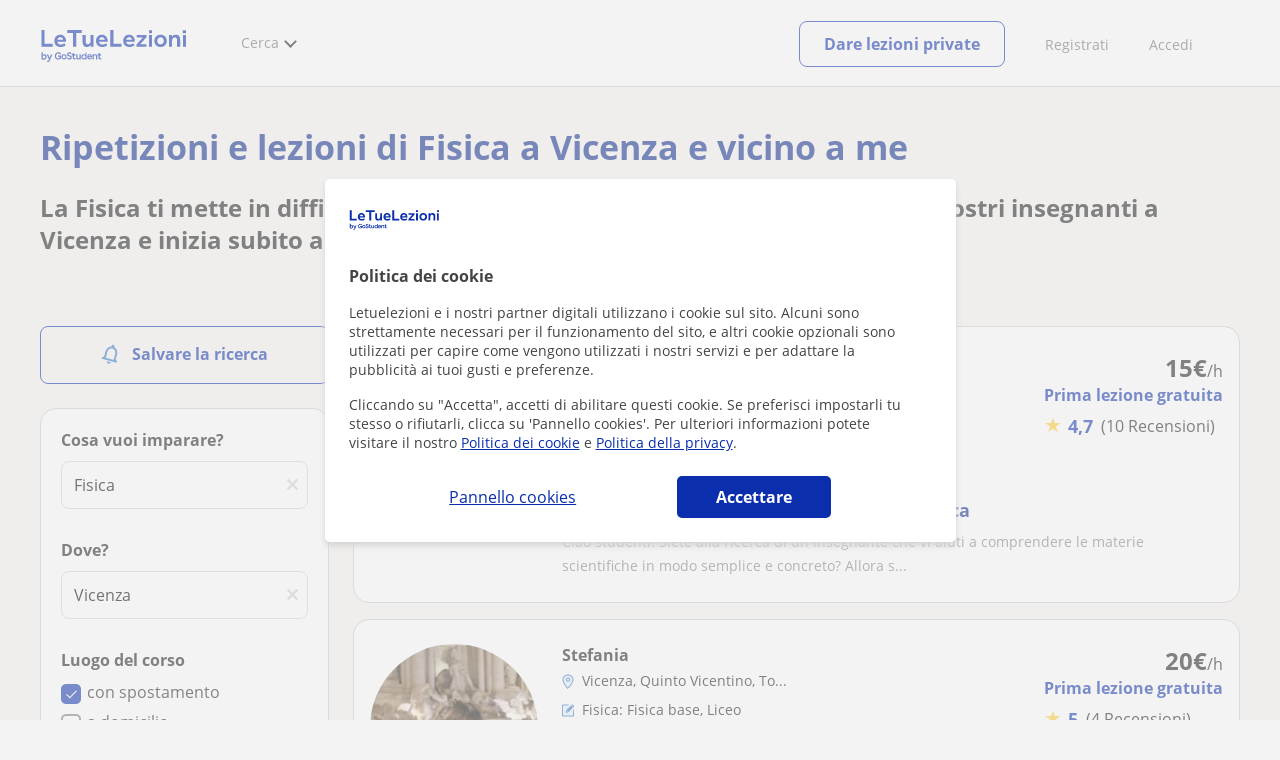

--- FILE ---
content_type: text/html; charset=utf-8
request_url: https://www.letuelezioni.it/lezioni-private-fisica/vicenza
body_size: 28894
content:


<!DOCTYPE html>
<html lang="it">
<head><meta http-equiv="Content-Type" content="text/html;utf-8" /><title>
	Lezioni e ripetizioni di Fisica a Vicenza
</title><meta name="viewport" content="width=device-width" /><meta name="robots" content="index,follow"/>
<meta name="Description" content="Hai bisogno di ripetizioni di Fisica a Vicenza? Trova il tuo insegnante e migliora i voti con LeTueLezioni. Per scuole superiori, liceo e università!"/>
<meta name="facebook-domain-verification" content="gmwjah5zs07dhwv38eclpvnv6guo8v"/>
<link rel="canonical" href="https://www.letuelezioni.it/lezioni-private-fisica/vicenza"/>
<link rel="next" href="?page=2"/>
<meta property="og:title" content="Lezioni e ripetizioni di Fisica a Vicenza"/>
<meta property="og:description" content="Hai bisogno di ripetizioni di Fisica a Vicenza? Trova il tuo insegnante e migliora i voti con LeTueLezioni. Per scuole superiori, liceo e università!"/>
<meta property="og:type" content="website" /><meta property="og:url" content="https://www.letuelezioni.it/lezioni-private-fisica/vicenza"/>
<meta property="og:image" content="https://d1reana485161v.cloudfront.net/i/og_letuelezioni_v3.png"/>
<link id="lnkcss" type="text/css" rel="stylesheet" href="https://d1reana485161v.cloudfront.net/tcit.min.css?v=2262" /><link rel="stylesheet" type="text/css" href="https://d1reana485161v.cloudfront.net/parrilla/province-capital.min.css?v=2262"/>
<link rel="stylesheet" type="text/css" href="https://d1reana485161v.cloudfront.net/AiCaller.min.css?v=2262"/>
<meta http-equiv="X-UA-Compatible" content="IE=edge" /><link rel="icon" type="image/png" href="https://d1reana485161v.cloudfront.net/i/favicon-italia.png">
<script type="application/ld+json">
    {
      "@context": "https://schema.org",
      "@type": "LocalBusiness", 
        "url":"https://www.letuelezioni.it/lezioni-private-fisica/vicenza",
        "logo":"https://d1reana485161v.cloudfront.net/i/logo_letuelezioni_v3.svg",
        "image":"https://d1reana485161v.cloudfront.net/i/",
      "name": "Lezioni e ripetizioni di Fisica a Vicenza",
      "description":"Hai bisogno di ripetizioni di Fisica a Vicenza? Trova il tuo insegnante e migliora i voti con LeTueLezioni. Per scuole superiori, liceo e università!",
      "telephone": "+34",      
      "priceRange": "da 7€ a 35€ l'ora",
      "currenciesAccepted":"EUR",
      "paymentAccepted": "Credit Card, Debit Card,Cash",
      "openingHours":"Mo-Su",
      "numberOfEmployees": {
        "@type": "QuantitativeValue",
        "value": "80"        
      },
      "address": {
        "@type": "PostalAddress",
        "streetAddress": "Calle Pallars 3-5 Edificio B, 3-2",
        "addressLocality": "Granollers",        
        "postalCode": "08402",
        "addressCountry": "ES"
      },
      "areaServed": {
        "@type": "AdministrativeArea"
      },
      "AggregateRating": {
        "@type": "AggregateRating",
        "ratingValue":"9.5",
        "bestRating":"10",
        "worstRating":"1",
        "ratingCount":"574109"
      },
      "review": {
        "@type": "Review",
        "itemReviewed": {
          "@type": "Thing",
          "name": "Elisabetta",
          "reviewBody": "Tutto perfetto. Rende le lezioni molto piacevoli, personalizzate e si adatta alle esigenze di ogni studente..."
        },
        "author": {
          "@type": "Person",
          "name": "Marta"
        }
      } 
    }
    </script></head>
<body id="body" class="desk footer2 country_it country_studentpass_active nob search-page-v3 search-page portalIT" data-portalid="12" data-current-website-area="11" data-wp-req-per="1">
    
    <div id="pp"></div>
    <div id="wrapper" class="flex">
        <header id="header" class="header2 v3">
    <div class="shell-lg">
        <section class="header-web">
            <div id="logo">
                <a href="/" id="lnkhome" title="Lezioni private e ripetizioni">
                    <img src="https://d1reana485161v.cloudfront.net/i/logo_letuelezioni_v4.svg" id="imglogo" width="159" height="60" alt="Letuelezioni.it" />
                </a>
            </div>
            <div class="barra-vertical"></div>
            <div id="navcustom" class="navigation-web">
                <nav class="men">
                    <ul>
                        <li id="menuSearchers" class="menu menu-searchers">
                            <span class="menu-title">Cerca</span>
                            <div id="navmainsearchers" class="submenu lang_it">
                                <div class="submenu-title">
                                    <span class="submenu-title-txt dblock bold">Migliaia di annunci</span>
                                </div>
                                <div class="submenu-items ovhid">
                                    <ul class="col_l fl_l">
                                        <li id="li1">
                                            <a href="/insegnanti-private">
                                                <svg id="header_particulares" style="color:#A3A5AB;;fill:currentcolor" width="23px" height="23px" viewBox="0 0 22 16" xmlns="http://www.w3.org/2000/svg" ><path d='M19.3218891,11.5127559 C19.9517018,11.5127559 20.5147472,11.6667556 20.9046069,11.8964761 C21.2947223,12.1261965 21.4883731,12.4078471 21.4883731,12.6639164 L21.4883731,14.0708903 L18.9302387,14.0708903 L18.9302387,13.0315203 C18.9302387,12.5078702 18.6514021,12.0535455 18.2106355,11.6884997 C18.5337279,11.5815697 18.9148899,11.5127559 19.3218891,11.5127559 Z M15.0930372,11.2569425 C16.0464538,11.2569425 16.9008707,11.4700351 17.4992184,11.8084762 C18.097566,12.1469174 18.4186119,12.58487 18.4186119,13.0315203 L18.4186119,15.3499575 L11.7674624,15.3499575 L11.7674624,13.0315203 C11.7674624,12.58487 12.0885083,12.1469174 12.6866001,11.8084762 C13.2849478,11.4700351 14.1396205,11.2569425 15.0930372,11.2569425 Z M0.511671144,11.2569425 L12.6546235,11.2569425 C12.5781352,11.2940354 12.5026703,11.3283144 12.4307867,11.3689888 C11.818881,11.7151043 11.3783702,12.2113824 11.2796262,12.7918231 L0.511671144,12.7918231 L0.511671144,11.2569425 Z M3.58143241,10.7453156 L7.16282055,10.7453156 L7.16282055,8.95462152 L3.58143241,8.95462152 L3.58143241,10.7453156 Z M19.4418656,8.1871812 C20.1512363,8.1871812 20.7209328,8.75687773 20.7209328,9.46624839 C20.7209328,10.1756191 20.1512363,10.7453156 19.4418656,10.7453156 C18.7322391,10.7453156 18.1627984,10.1756191 18.1627984,9.46624839 C18.1627984,8.75687773 18.7322391,8.1871812 19.4418656,8.1871812 Z M15.0930372,7.41974088 C15.9436168,7.41974088 16.6279178,8.10378602 16.6279178,8.95462152 C16.6279178,9.8052012 15.9436168,10.4895021 15.0930372,10.4895021 C14.2422017,10.4895021 13.5581565,9.8052012 13.5581565,8.95462152 C13.5581565,8.10378602 14.2422017,7.41974088 15.0930372,7.41974088 Z M1.5349249,2.55928555 L16.3721043,2.55928555 L16.3721043,7.36371774 C16.0213841,7.08206715 15.5760129,6.90811401 15.0930372,6.90811401 C13.9656673,6.90811401 13.0465296,7.82750751 13.0465296,8.95462152 C13.0465296,9.72308509 13.4727148,10.3956186 14.1017601,10.7453156 L7.67444743,10.7453156 L7.67444743,8.69880808 C7.67649394,8.57422693 7.58874993,8.46627366 7.4664711,8.44299464 C7.45061067,8.44145976 7.43449442,8.44145976 7.41863399,8.44299464 L3.32561897,8.44299464 C3.18415414,8.44299464 3.06980553,8.55759906 3.06980553,8.69880808 L3.06980553,10.7453156 L1.5349249,10.7453156 L1.5349249,2.55928555 Z M0.511671144,2.04765867 L17.3953581,2.04765867 L17.3953581,0.512778038 L0.511671144,0.512778038 L0.511671144,2.04765867 Z M0.207764779,0.00115116047 C0.0854859548,0.0244301834 -0.00225805465,0.132383455 4.4266294e-05,0.256964599 L4.4266294e-05,2.30347211 C4.4266294e-05,2.44468113 0.114392873,2.55928555 0.255857705,2.55928555 L1.02329802,2.55928555 L1.02329802,10.7453156 L0.255857705,10.7453156 C0.114392873,10.7453156 4.4266294e-05,10.85992 4.4266294e-05,11.001129 L4.4266294e-05,13.0476365 C4.4266294e-05,13.1888456 0.114392873,13.30345 0.255857705,13.30345 L11.2558356,13.30345 L11.2558356,15.6057709 C11.2558356,15.7469799 11.3701842,15.8615844 11.511649,15.8615844 L18.6744253,15.8615844 C18.8156343,15.8615844 18.9302387,15.7469799 18.9302387,15.6057709 L18.9302387,14.5825172 L21.7441866,14.5825172 C21.8853956,14.5825172 22,14.4679127 22,14.3267037 L22,12.6639164 C22,12.1640569 21.6546519,11.7432438 21.1686063,11.4567328 C20.8910487,11.2935238 20.5577238,11.1745705 20.1931897,11.0970591 C20.8066303,10.8123387 21.2325597,10.1848283 21.2325597,9.46624839 C21.2325597,8.4803434 20.4277706,7.67555432 19.4418656,7.67555432 C18.4559606,7.67555432 17.6511715,8.4803434 17.6511715,9.46624839 C17.6511715,10.1600144 18.0466591,10.768083 18.6263324,11.0650824 C18.2863563,11.121873 17.9737523,11.2144774 17.6990087,11.3449423 C17.2132189,11.0804312 16.6174294,10.8965013 15.9564075,10.8092689 C16.6529875,10.4823394 17.1395447,9.77271289 17.1395447,8.95462152 C17.1395447,8.59852921 17.0446379,8.27134382 16.8837312,7.97920488 C16.8852661,7.96334444 16.8852661,7.9472282 16.8837312,7.93136776 L16.8837312,2.55928555 L17.6511715,2.55928555 C17.7923806,2.55928555 17.906985,2.44468113 17.906985,2.30347211 L17.906985,0.256964599 C17.906985,0.115755581 17.7923806,0.00115116047 17.6511715,0.00115116047 L0.255857705,0.00115116047 C0.239741458,-0.000383720158 0.223881025,-0.000383720158 0.207764779,0.00115116047 Z'></path></svg>
                                                Insegnanti privati
                                            </a>
                                        </li>
                                        <li id="li2">
                                            <a href="/online/">
                                                <svg id="header_online" style="color:#A3A5AB;;fill:currentcolor" width="17px" height="21px" viewBox="0 0 17 21" xmlns="http://www.w3.org/2000/svg" ><g id='wireframes' stroke='none' stroke-width='1' fill='none' fill-rule='evenodd'><g id='Header-' transform='translate(-168.000000, -193.000000)' fill='#A3A5AB'><g id='Group-20' transform='translate(145.000000, 61.000000)'><g id='Group-11' transform='translate(23.000000, 132.000000)'><g id='webcam'><path d='M8.5,16.3495305 C4.1741784,16.3495305 0.654460094,12.8298122 0.654460094,8.50399061 C0.654460094,4.17816901 4.1741784,0.654460094 8.5,0.654460094 C12.8258216,0.654460094 16.3455399,4.1741784 16.3455399,8.5 C16.3455399,12.8258216 12.8258216,16.3495305 8.5,16.3495305 Z M10.4633803,17.0039906 C11.9758216,17.0039906 13.2248826,18.1492958 13.3884977,19.6178404 L3.61150235,19.6178404 C3.77511737,18.1492958 5.0241784,17.0039906 6.53661972,17.0039906 L10.4633803,17.0039906 Z M17,8.5 C17,3.81502347 13.1889671,-5.68434189e-14 8.5,-5.68434189e-14 C3.81103286,-5.68434189e-14 0,3.81502347 0,8.5 C0,12.1593897 2.32652582,15.2880282 5.57488263,16.4812207 C4.0584507,16.9042254 2.94107981,18.2929577 2.94107981,19.9410798 L2.94107981,20.2683099 L14.0589202,20.2683099 L14.0589202,19.9410798 C14.0589202,18.2929577 12.9415493,16.9002347 11.4251174,16.4812207 C14.6774648,15.2880282 17,12.1633803 17,8.5 Z' id='Fill-1'></path><path d='M8.5,13.07723 C5.97394366,13.07723 3.92276995,11.0220657 3.92276995,8.5 C3.92276995,5.97793427 5.97394366,3.92276995 8.5,3.92276995 C11.0260563,3.92276995 13.07723,5.97793427 13.07723,8.5 C13.07723,11.0220657 11.0260563,13.07723 8.5,13.07723 M8.5,3.26830986 C5.61478873,3.26830986 3.26830986,5.61478873 3.26830986,8.5 C3.26830986,11.3852113 5.61478873,13.7316901 8.5,13.7316901 C11.3852113,13.7316901 13.7316901,11.3852113 13.7316901,8.5 C13.7316901,5.61478873 11.3852113,3.26830986 8.5,3.26830986' id='Fill-3'></path><path d='M8.5,11.4450704 C6.8758216,11.4450704 5.55892019,10.1241784 5.55892019,8.50399061 C5.55892019,6.88380282 6.87981221,5.5629108 8.5,5.5629108 C10.1201878,5.5629108 11.4410798,6.88380282 11.4410798,8.50399061 C11.4410798,10.1241784 10.1241784,11.4450704 8.5,11.4450704 M8.5,4.90446009 C6.51666667,4.90446009 4.90446009,6.51666667 4.90446009,8.5 C4.90446009,10.4833333 6.51666667,12.0955399 8.5,12.0955399 C10.4833333,12.0955399 12.0955399,10.4833333 12.0955399,8.5 C12.0955399,6.51666667 10.4833333,4.90446009 8.5,4.90446009' id='Fill-5'></path><path d='M8.5,6.54061033 C7.4185446,6.54061033 6.53661972,7.42253521 6.53661972,8.50399061 C6.53661972,8.68356808 6.6842723,8.83122066 6.86384977,8.83122066 C7.04342723,8.83122066 7.19107981,8.68356808 7.19107981,8.50399061 C7.19107981,7.78169014 7.77769953,7.19507042 8.5,7.19507042 C8.67957746,7.19507042 8.82723005,7.04741784 8.82723005,6.86784038 C8.82723005,6.6842723 8.67957746,6.54061033 8.5,6.54061033' id='Fill-7'></path><polygon id='Fill-9' points='8.17276995 18.6361502 8.82723005 18.6361502 8.82723005 17.9816901 8.17276995 17.9816901'></polygon><polygon id='Fill-11' points='9.48169014 18.6361502 10.1361502 18.6361502 10.1361502 17.9816901 9.48169014 17.9816901'></polygon><polygon id='Fill-12' points='6.86384977 18.6361502 7.51830986 18.6361502 7.51830986 17.9816901 6.86384977 17.9816901'></polygon></g></g></g></g></g></svg>
                                                Lezioni private online
                                            </a>
                                        </li>
                                        <li id="li3">
                                            <a href="/per-aziende/">
                                                <svg id="header_paraempresas" style="color:#A3A5AB;;fill:currentcolor" width="18px" height="16px" viewBox="-32 33.1 16.2 15" xmlns="http://www.w3.org/2000/svg" ><path d='M-17.6,35.6h1.9v12.5H-32V35.6h1.9V35h1.2v0.6h1.9v-1.2v-0.1c0-0.8,0.4-1.2,1.1-1.2h3.9c0.4,0,0.7,0.1,0.9,0.4s0.4,0.5,0.4,0.9v0.1v1.2h1.9V35h1.2V35.6z M-16.3,38.1v-1.9h-1.2v0.6h-1.2v-0.6h-10v0.6h-1.2v-0.6h-1.2v1.9H-16.3z M-16.3,47.5v-8.8h-15v8.8H-16.3z M-26.3,35.6h5v-1.2c0-0.5-0.2-0.7-0.7-0.7h-3.8c-0.4,0-0.5,0.2-0.5,0.7V35.6z'></path></svg>
                                                Lezioni per aziende
                                            </a>
                                        </li>
                                    </ul>
                                    <ul class="col_r fl_r">
                                        
                                        <li id="li5">
                                            <a href="/allieve-lezioni-private">
                                                <svg id="header_students" style="color:#A3A5AB;;fill:currentcolor" width="16px" height="21px" viewBox="0 0 16 21" xmlns="http://www.w3.org/2000/svg" ><g id='wireframes' stroke='none' stroke-width='1' fill='none' fill-rule='evenodd'><g id='Header-' transform='translate(-168.000000, -329.000000)' fill='#A3A5AB'><g id='Group-20' transform='translate(145.000000, 61.000000)'><g id='Group-14' transform='translate(23.000000, 268.000000)'><g id='alumno'><path d='M14.8399,19.7196364 C14.6469,19.9417273 14.3519,20.0639091 14.0095667,20.0639091 L1.72123333,20.0639091 C1.3789,20.0639091 1.0839,19.9417273 0.8909,19.7196364 C0.6979,19.4978636 0.626233333,19.1984545 0.689566667,18.8774091 L1.74156667,13.5249545 C1.88056667,12.8179545 2.63423333,12.2207273 3.3879,12.2207273 L6.0119,12.2207273 L7.5789,14.3974091 L6.66323333,16.8362727 L8.07856667,18.4462727 L9.53323333,16.7557727 L8.34323333,14.3891364 L10.1799,12.2210455 L12.3429,12.2210455 C13.0965667,12.2210455 13.8502333,12.8182727 13.9892333,13.5252727 L15.0412333,18.8777273 C15.1042333,19.1984545 15.0329,19.4975455 14.8399,19.7196364 Z M7.9969,15.1702727 L8.74823333,16.6650909 L8.07323333,17.4497273 L7.42023333,16.7067727 L7.9969,15.1702727 Z M15.6962333,18.7596818 L14.6442333,13.4072273 C14.4469,12.4020909 13.4145667,11.5843636 12.3429,11.5843636 L9.86156667,11.5843636 L7.9699,13.8170455 L6.36223333,11.5840455 L3.3879,11.5840455 C2.31623333,11.5840455 1.2839,12.4017727 1.08623333,13.4069091 L0.0342333333,18.7593636 C-0.0661,19.2700455 0.0559,19.7552727 0.3779,20.1256364 C0.6999,20.496 1.1769,20.6999545 1.72123333,20.6999545 L14.0095667,20.6999545 C14.5539,20.6999545 15.0309,20.496 15.3529,20.1256364 C15.6749,19.7552727 15.7969,19.2703636 15.6962333,18.7596818 Z' id='Fill-1'></path><path d='M2.44656667,3.13027273 L7.86523333,0.702863636 L13.2842333,3.12995455 L11.3202333,3.81213636 C10.4659,2.91772727 9.23556667,2.35168182 7.86523333,2.35168182 C6.4949,2.35168182 5.26456667,2.91772727 4.41023333,3.81213636 L2.44656667,3.13027273 Z M7.86523333,10.5929091 C5.65956667,10.5929091 3.86523333,8.88013636 3.86523333,6.77472727 C3.86523333,4.68681818 5.65956667,2.98836364 7.86523333,2.98836364 C10.0709,2.98836364 11.8652333,4.68681818 11.8652333,6.77472727 C11.8652333,8.88013636 10.0709,10.5929091 7.86523333,10.5929091 Z M3.19856667,6.77472727 C3.19856667,9.23109091 5.2919,11.2292727 7.86523333,11.2292727 C10.4385667,11.2292727 12.5319,9.23109091 12.5319,6.77472727 C12.5319,5.87459091 12.2452333,5.03745455 11.7559,4.33809091 L12.2035667,4.18281818 L12.1935667,4.20922727 C12.2072333,4.21431818 13.5735667,4.75554545 13.9795667,7.66531818 L14.6402333,7.581 C14.3325667,5.37790909 13.4965667,4.36768182 12.9425667,3.92636364 L15.0195667,3.20504545 L7.86523333,0 L0.7109,3.20472727 L3.97456667,4.33809091 C3.48523333,5.03745455 3.19856667,5.87459091 3.19856667,6.77472727 Z' id='Fill-3'></path></g></g></g></g></g></svg>
                                                <span>
                                                    Alunni per le tue lezioni
                                                </span>
                                            </a>
                                        </li>
                                        
                                    </ul>
                                </div>
                                <div class="submenu-items tb-vs"></div>
                            </div>
                        </li>
                        
                        

                        
                    </ul>
                </nav>
                <nav class="actions">
                    <ul class="ulactions">
                        <li class="menu menu-user">                            
                            <span class="menu-title">
                                <span class="mainbadge"><span class="gunm js-gunm-total" data-getunreadmsgs="1" data-gunm-api="https://www.tusclases.com/api_common/"></span></span>
                                <span class="nav-photouser dinline">
                                    <img data-iurl="https://d1reana485161v.cloudfront.net/i/avatar_blue-min.png" alt="Accedi" /></span>
                                <span id="menutucuenta" class="menu-titletxt dinline">Accedi</span>
                            </span>
                            <div class="submenu actionsmenu">
                                <ul class="ulactionsmenu">
                                    <li class="liuserinfo ovhid nodis">
                                        <div class="dvphoto fl_l"><a href="#" class="lnkchgphoto">Cambiare</a></div>
                                        <div class="dvbasicinfo fl_l">
                                            <span class="spheadername dblock bold"></span>
                                            <span class="spheaderstars dblock"></span>
                                            <span class="dblock"><a href="#" class="lnkheaderprofile">vedere profilo</a></span>
                                        </div>
                                    </li>
                                    <li class="lilogin">
                                        <a id="btnlogin" href="/login" class="btn green-btn btnlogin">Accedi</a>
                                        <div class="new-register">
                                            <span>Sei nuovo?</span>
                                            <button data-href="/signup/new.aspx?InnerOrigin=28" class="fl_r">registrarsi</button>
                                        </div>
                                    </li>
                                    
                                    <li class="limensajes subact disabled" data-to="-1">
                                        <button data-href="/area-riservata/messaging" class="apnolnk">
                                            <div class="dvmessages">
                                                <i class="svg">
                                                    <svg id="mail" style="color:#A3A5AB;fill:currentcolor" width="22px" height="23px" viewBox="0 0 512 512" xmlns="http://www.w3.org/2000/svg" ><path d='m64 128l0 256 384 0 0-256z m192 140l-163-124 326 0z m-176 100l0-214 115 88-68 77 2 2 79-70 48 37 48-37 79 70 2-2-68-77 115-88 0 214z'/></svg>
                                                </i>
                                                <div class="badge"><span class="gunm js-gnum-mesaages" data-getunreadmsgs="1" data-gunm-api="https://www.tusclases.com/api_common/"></span></div>
                                            </div>
                                            I tuoi messaggi</button></li>
                                    <li class="limensajes subact disabled" data-to="-1">
                                        <button data-href="/area-riservata/notifications" class="apnolnk">
                                            <div class="dvmessages dvnotificacines">
                                                <i class="svg">
                                                    <svg id="notifications" style="color:#A3A5AB;fill:currentcolor" width="21px" height="21px" viewBox="0 0 512 512" xmlns="http://www.w3.org/2000/svg" ><path d='m382 226c0-98-53-131-102-138 0-1 0-1 0-2 0-12-11-22-24-22-13 0-24 10-24 22 0 1 0 1 0 2-49 7-102 41-102 138 0 114-28 126-66 158l384 0c-38-32-66-44-66-158z m-275 142c9-9 17-18 23-32 12-25 17-59 17-110 0-46 13-80 37-101 23-19 52-23 72-23 20 0 49 4 72 23 24 21 37 54 37 101 0 84 15 117 40 142z m149 80c27 0 49-20 52-43l-103 0c2 23 24 43 51 43z'/></svg>
                                                </i>
                                                <div class="badge num"><span class="gunm js-gnum-notif" data-getunreadnotif="1"></span></div>
                                            </div>
                                            Le tue notifiche</button></li>
                                    <li class="liarea subact disabled" data-to="-1">
                                        <button data-href="/area-riservata/" class="apnolnk">
                                            <i class="svg">
                                                <svg id="icon-android-person" style="color:#A3A5AB;fill:currentcolor" width="20px" height="20px" viewBox="0 0 512 512" xmlns="http://www.w3.org/2000/svg" ><path xmlns='http://www.w3.org/2000/svg' d='m256 256c53 0 96-43 96-96 0-53-43-96-96-96-53 0-96 43-96 96 0 53 43 96 96 96z m0 48c-64 0-192 32-192 96l0 48 384 0 0-48c0-64-128-96-192-96z'></path></svg>
                                            </i>
                                            La tua zona personale
                                        </button>
                                    </li>
                                    
                                    
                                    <li class="lilogout subact disabled center" data-to="-1">
                                        <button data-href="/logout.aspx" class="apnolnk">Disconnettersi</button></li>
                                </ul>
                            </div>
                        </li>
                        <li class="nav-item"><a href="/inserisci-annuncio/" class="item-title">Registrati</a></li>
                        <li class="nav-item connectar_direct"><a href="/login" class="item-title">Accedi</a></li>
                        
                        <li class="lipublish"><a class="sign-btn lnkcreateacc" href="/dare-lezioni-private">Dare lezioni private</a></li>
                    </ul>
                </nav>
            </div>
        </section>
    </div>
    <input type="hidden" class="screenType" />
    <input type="hidden" id="hidtcom" value="Comunità" />
    <input type="hidden" id="hidtmas" value="Più" />
    <svg id="header_howitworks" style="color:#A3A5AB;display:none;fill:currentcolor" width="22px" height="22px" viewBox="0 0 512 512" xmlns="http://www.w3.org/2000/svg" ><path d='m256 48c-115 0-208 93-208 208 0 115 93 208 208 208 115 0 208-93 208-208 0-115-93-208-208-208z m0 399c-105 0-191-86-191-191 0-105 86-191 191-191 105 0 191 86 191 191 0 105-86 191-191 191z m4-301c-44 0-68 20-68 62l19 0c-1-30 15-46 48-46 23 0 42 16 42 40 0 15-8 27-19 38-23 20-29 36-30 64l19 0c1-26 0-31 23-53 15-14 26-28 26-50 0-35-27-55-60-55z m0 186c-9 0-17 8-17 17 0 9 8 17 17 17 10 0 17-7 17-17 0-9-7-17-17-17z'></path></svg>
    
</header>

        <div id="dListingHeader" class="ListingHeader" style="background:url(https://d1reana485161v.cloudfront.net/i/ListingHeader/ListingHeaderDefault.png);background-size:cover;background-position:center center;position:relative;">
    <div class="dHeaderText shell">
        <h1>Ripetizioni e lezioni di Fisica a Vicenza e vicino a me</h1>
        <div id="dTexto"><h2>La Fisica ti mette in difficoltà? Nessun problema! Prenota una lezione con i nostri insegnanti a Vicenza e inizia subito a migliorare i tuoi voti!</h2></div>
    </div>
</div>

        
        <div class="shell shellcontent">
            <div id="div_contenido">
                <div id="cph">
                    
    <div id="buscador">
        

        <div id="divHeaderSearch" class="mg10 mgbottom30 ovhid">
            
            
        </div>
        <div id="searchleft" class="fl_l search_l">
            


<div class="barraLateralNavegacion2">
    <div id="dvalrt" class="dBotonGuardarBusqueda">
        <div id="addtoalert" class="addtoalert btnicotxt">
    <div class="icono">
        <svg id="notifications3" style="color:#fff;fill:currentcolor" width="17px" height="20px"  xmlns="http://www.w3.org/2000/svg" ><g id='parrilla' stroke='none' stroke-width='1' fill='none' fill-rule='evenodd'><g id='parrilla-profesores-particulares-dtp-0-resultados' transform='translate(-411.000000, -553.000000)' fill='#387BC7' fill-rule='nonzero'><g id='Group-2-Copy-3' transform='translate(383.000000, 535.000000)'><g id='notifications_none-24px' transform='translate(38.000000, 28.000000) rotate(-345.000000) translate(-38.000000, -28.000000) translate(26.000000, 16.000000)'><path d='M12,22 C13.1,22 14,21.1 14,20 L10,20 C10,21.1 10.9,22 12,22 Z M18,16 L18,11 C18,7.93 16.37,5.36 13.5,4.68 L13.5,4 C13.5,3.17 12.83,2.5 12,2.5 C11.17,2.5 10.5,3.17 10.5,4 L10.5,4.68 C7.64,5.36 6,7.92 6,11 L6,16 L4,18 L4,19 L20,19 L20,18 L18,16 Z M16,17 L8,17 L8,11 C8,8.52 9.51,6.5 12,6.5 C14.49,6.5 16,8.52 16,11 L16,17 Z' id='Shape'></path></g></g></g></g></svg>
    </div>
    <div class="texto">Salvare la ricerca</div>
</div>

    </div>
    <div id="dvsearch" class="pd0 sbox mgbottom30">
        

<div class="listing_filters">
    <style>.barraLateralNavegacion2 .addtoalert{background-color:#0b2fac!important;border-radius:5px;font-weight:normal;padding:10px 0;height:22px;margin-bottom:10px;}.barraLateralNavegacion2 .addtoalert div{display:inline-block;}.barraLateralNavegacion2 .addtoalert div:nth-child(2){vertical-align:super;margin-left:10px;}.barraLateralNavegacion2 .alertsaved{border-radius:5px;padding:10px 0;margin-bottom:10px;}.list-mas-buscadas.hidden{display:none!important;}#listtopsubjects{display:none;}#listtopsubjects.active{display:block!important;margin-bottom:50px!important;}#listtopsubjects p{font-size:16px!important;font-weight:700!important;color:#1a1a1a!important;}#listtopsubjects a{color:#1a1a1a!important;}#listtopsubjects a div{margin-top:10px!important;}#dFiltrosFields{background-color:#fff;}#dFiltrosFields .bus_prof{box-shadow:none!important;}#dFiltrosFields .tithead{display:none!important;}.listing_filters{padding:15px;position:relative;}.listing_filters.hide_specific_filters #divprices,.listing_filters.hide_specific_filters #dvfiltipeloc,.listing_filters.hide_specific_filters #divnivelclase,.listing_filters.hide_specific_filters #filterreviews,.listing_filters.hide_specific_filters #otherfilters{display:none!important;}.listing_filters ::placeholder{color:#a3a5ab;opacity:.5;}.listing_filters #busprof3 .bsection{margin-bottom:30px;border-bottom:0;}.listing_filters #busprof3 #divtipoclase .tipoclase{width:32%;display:inline-block;cursor:pointer;}.listing_filters #busprof3 #divtipoclase .tipoclase:not(:last-of-type) .dicono{border-right:1px solid #a3a5ab;}.listing_filters #busprof3 #divtipoclase .tipoclase .dicono{text-align:center;display:inline-block;width:100%;}.listing_filters #busprof3 #divtipoclase .tptext{color:#a3a5ab;font-size:11px;text-align:center;display:inline-block;width:100%;}.listing_filters #busprof3 .filerslist{list-style:none;padding:0;margin:0;}.listing_filters #busprof3 .filerslist li{margin-bottom:8px;}.listing_filters #busprof3 li{margin-bottom:5px;}.listing_filters #busprof3 .wcheckboxact .wcheckbox{vertical-align:sub;margin-right:5px;display:inline-block;}.listing_filters #busprof3 .sprite.wcheckbox{width:16px;height:16px;background-position:-385px -614px;}.listing_filters #busprof3 .sprite{background-image:url(https://d1reana485161v.cloudfront.net/i/t_s30.png);}.listing_filters #busprof3 .listing_filters #busprof3 .wcheckboxact.checked .wcheckbox{background-position:-403px -614px;}.listing_filters #busprof3 input[type=checkbox]{display:none;}.listing_filters #busprof3 .filterstittles{display:block;margin-bottom:15px;font-size:14px;font-weight:bold;color:#58595b;font-weight:600;}.listing_filters #busprof3 .wcheckboxact.checked .wcheckbox{background-position:-403px -614px;}.listing_filters #busprof3 #txtbuscar2{font-size:1em;}.listing_filters #busprof3 #divdistrito{display:none;}.listing_filters #busprof3 #divdistrito .filterstittles{display:flex;align-items:center;}.listing_filters #busprof3 #divdistrito .filterstittles .new{background:#ffdc82;padding:4px 8px;color:#0b2fac;border-radius:4px;margin-left:8px;font-size:12px;line-height:12px;}.listing_filters #busprof3 #divdistrito #seldistrito{padding:6px 7px;background:url(https://d1reana485161v.cloudfront.net/i/parrilla/chevron-down.svg) no-repeat;background-position:center right 10px!important;appearance:none;color:#000;}@media(max-width:768px){.listing_filters #busprof3 #divdistrito #seldistrito{padding:9px 10px;}}.listing_filters #busprof3 #divdistrito #seldistrito:invalid{color:#a5a5a5;}.listing_filters #busprof3 #divdistrito #seldistrito option{padding:10px;color:#000;}.listing_filters #busprof3 #divdistrito #seldistrito option[value=""]{color:#a5a5a5;}.suggestContainer{position:relative;}.suggestContainer .sugg::-webkit-input-placeholder{opacity:1;}.suggestContainer .reset{cursor:pointer;position:absolute;padding:12px 8px;top:0;right:0;opacity:.5;display:none;}@media screen and (max-width:475px){#dFiltrosFields{display:block;}#dFiltrosFields .tptext{font-size:13px!important;}.listing_filters #busprof3 .filterstittles{font-weight:600;}.listing_filters #busprof3 .bsection{padding-bottom:0;}}</style>
    <div class="r5 sh bge bus_prof c2" id="busprof3">
        <form name="form1" method="post" action="/lezioni-private-fisica/vicenza" id="form1">
<div>
<input type="hidden" name="__VIEWSTATE" id="__VIEWSTATE" value="/[base64]/KtqbmMePIMsig==" />
</div>

<div>

	<input type="hidden" name="__VIEWSTATEGENERATOR" id="__VIEWSTATEGENERATOR" value="388677AA" />
	<input type="hidden" name="__EVENTVALIDATION" id="__EVENTVALIDATION" value="/wEdABOMaD7neu8ynNdGE9BNOHa9abGJmU+w/HEcBb8NOsEp3EO/dVmeS/lhz4A/lF5AxghmBxWhTM6Wpwr4uA2P7m4kaXWWGO6BqfYjBbKHhQYvuILGcDkfi1g0Bwgue2kJ/RXMS41ZVS36JHpHRo1t1xtgg6vIuf9sXLBN6pAF0XqqR3fBKHwgVsVIJXpJ9BjgpXocSq0fhsK0T5tVfwoTb0+DmDCNaTkpx5DS2BgSXoWVIr1qK9yvLiXyApQpfQpUgkGjOwStKClejojBIhPOERbdW39ClI3zgaWfhjk9wnFmkGX/OlrOd6Z6MUu19es7EzCP2Wcrx520IGzYSVX7olSlTCgS3/D7If4G/blfZI3pfrQoBmGzEyghJvC07JpBo0sUV35CcrOwkXvWjFjAEr1sDsvb0KuOyid/0cWpmkybDv+FEswB04+E9xFcSp+WkIQ=" />
</div>
            <div id="dvfilmateria">
                <p class="center tithead">Ricerca insegnanti</p>
                <div class="mg30">
                    <span class="filterstittles mg10">Cosa vuoi imparare?</span>
                    <div class="suggestContainer suggCont-1 mgbottom30">
                        <svg id="close" style="color:#a3a5ab;fill:currentcolor" width="15px" height="15px" viewBox="0 0 512 512" xmlns="http://www.w3.org/2000/svg" class='reset js-reset' data-id='txtsubject'><path d='m444 387l-132-132 132-130c5-5 5-14 0-19l-37-38c-3-2-7-4-10-4-4 0-7 2-10 4l-131 130-131-130c-3-2-6-4-10-4-4 0-7 2-10 4l-37 38c-5 5-5 14 0 20l132 130-132 131c-2 3-4 6-4 10 0 4 2 7 4 10l38 37c3 3 6 4 10 4 3 0 7-1 9-4l131-131 131 131c2 3 6 4 10 4 3 0 7-1 9-4l38-37c2-3 4-6 4-10 0-4-2-7-4-10z'/></svg>
                        <input name="ctl00$m$BarraLateralNavegacion1$buscadorcompleto$txtsubject" type="text" value="Fisica" maxlength="100" id="txtsubject" data-sugg-css="https://d1reana485161v.cloudfront.net/suggest.min.css?v=2262" autocomplete="off" data-sugg-sel-p="" data-s-v="2043" data-sugg-pid="10" class="sugg js-suggmateria" data-sugg="true" data-sugg-it="1" data-sugg-ss="https://d1reana485161v.cloudfront.net/sugg/suggester.min.js?v=2043" placeholder="Es: Inglese, Matematica…" data-sq="1" data-sugg-api="https://www.tusclases.com/sugg/api/" data-sugg-mob="1" />
                        <input type="hidden" name="idcategoria" id="idcategoria" data-id='txtsubject' value="2" />
                        <input type="hidden" name="idsubcategoria" id="idsubcategoria" data-id='txtsubject' value="13" />
                        <input type="hidden" name="idkeyword" id="idkeyword" data-id='txtsubject' value="0" />
                        <input type="hidden" name="idsmultisubcat" id="idsmultisubcat" data-id='txtsubject' value="" />

                    </div>
                    <div id="divprovincias" class="bsection">
                        <span class="filterstittles">Dove?</span>
                        <div class="suggestContainer suggCont-2 mgbottom15">
                            <svg id="close" style="color:#a3a5ab;fill:currentcolor" width="15px" height="15px" viewBox="0 0 512 512" xmlns="http://www.w3.org/2000/svg" class='reset js-reset' data-id='sugProvincia'><path d='m444 387l-132-132 132-130c5-5 5-14 0-19l-37-38c-3-2-7-4-10-4-4 0-7 2-10 4l-131 130-131-130c-3-2-6-4-10-4-4 0-7 2-10 4l-37 38c-5 5-5 14 0 20l132 130-132 131c-2 3-4 6-4 10 0 4 2 7 4 10l38 37c3 3 6 4 10 4 3 0 7-1 9-4l131-131 131 131c2 3 6 4 10 4 3 0 7-1 9-4l38-37c2-3 4-6 4-10 0-4-2-7-4-10z'/></svg>
                            <input name="ctl00$m$BarraLateralNavegacion1$buscadorcompleto$sugProvincia" type="text" value="Vicenza" maxlength="100" id="sugProvincia" data-sugg-css="https://d1reana485161v.cloudfront.net/suggest.min.css?v=2262" autocomplete="off" data-sugg-sel-p="" data-s-v="2043" data-sugg-pid="10" class="sugg js-sugglocalidad" data-sugg="true" data-qs-c="idlocalidad" data-sugg-ss="https://d1reana485161v.cloudfront.net/sugg/suggester.min.js?v=2043" placeholder="Es: Milano, Roma..." data-qs-p="idprovincia" data-sugg-it="2" data-sq="1" data-sugg-api="https://www.tusclases.com/sugg/api/" data-sugg-mob="1" />
                            <input type="hidden" name="idprovincia" id="idprovincia" data-id='sugProvincia' value="4" />
                            <input type="hidden" name="idlocalidad" id="idlocalidad" data-id='sugProvincia' value="406109" />
                        </div>
                    </div>
                    
                </div>
            </div>


            <div id="dvfiltipeloc" class="bsection">

                
                <div id="divtipoclase">
                    <span class="filterstittles">Luogo del corso</span>
                    <ul class="filerslist">
                        <li>
                            <span id="schkpresenciales" class="wcheckboxact checked" data-chck="chkpresenciales"><span class="sprite wcheckbox"></span>con spostamento</span>
                            <input name="ctl00$m$BarraLateralNavegacion1$buscadorcompleto$chkpresenciales" type="checkbox" id="chkpresenciales" value="1" class="chktp chkfilters" checked="checked" />
                        </li>
                        <li id="filterdomi">
                            <span id="schkadomicilio" class="wcheckboxact" data-chck="chkadomicilio"><span class="sprite wcheckbox"></span>a domicilio</span>
                            <input name="ctl00$m$BarraLateralNavegacion1$buscadorcompleto$chkadomicilio" type="checkbox" id="chkadomicilio" value="1" class="chktp chkfilters" />
                        </li>
                        <li>
                            <span id="schkonline" class="wcheckboxact" data-chck="chkonline"><span class="sprite wcheckbox"></span>lezioni online</span>
                            <input name="ctl00$m$BarraLateralNavegacion1$buscadorcompleto$chkonline" type="checkbox" id="chkonline" value="1" class="chktp chkfilters" />
                        </li>
                    </ul>
                </div>
            </div>

            <div id="divnivelclase_idiomas" class="bsection" style="display: none">
                <span class="filterstittles">Livello delle lezioni</span>
                <ul class="filerslist">
                    <li>
                        <span id="schkiniciacion" class="wcheckboxact js-check" data-chck="chkiniciacion"><span class="sprite wcheckbox"></span>principiante</span>
                        <input name="ctl00$m$BarraLateralNavegacion1$buscadorcompleto$chkiniciacion" type="checkbox" id="chkiniciacion" value="1" class="lvlclass chkfilters" /></li>
                    <li>
                        <span id="schkbajo" class="wcheckboxact js-check" data-chck="chkbajo"><span class="sprite wcheckbox"></span>basso</span>
                        <input name="ctl00$m$BarraLateralNavegacion1$buscadorcompleto$chkbajo" type="checkbox" id="chkbajo" value="1" class="lvlclass chkfilters" />
                    </li>
                    <li>
                        <span id="schkmedio" class="wcheckboxact js-check" data-chck="chkmedio"><span class="sprite wcheckbox"></span>medio</span>
                        <input name="ctl00$m$BarraLateralNavegacion1$buscadorcompleto$chkmedio" type="checkbox" id="chkmedio" value="1" class="lvlclass chkfilters" />
                    </li>
                    <li>
                        <span id="schkalto" class="wcheckboxact js-check" data-chck="chkalto"><span class="sprite wcheckbox"></span>alto</span>
                        <input name="ctl00$m$BarraLateralNavegacion1$buscadorcompleto$chkalto" type="checkbox" id="chkalto" value="1" class="lvlclass chkfilters" />
                    </li>
                </ul>
            </div>

            <div id="divprices" class="bsection">
                <span id="titleprices" class="filterstittles">Prezzo per lezione</span>
                <ul class="filerslist">
                    
                    <li>
                        <span id="schkprice1" class="wcheckboxact js-check price-option " data-chck="chkprice1">
                            <span class="sprite wcheckbox"></span>
                            meno di 11 €
                        </span>
                        <input type="checkbox" value="1" name="chkprice1" id="chkprice1" class="chkprices chkfilters"  data-min="1" data-max="11" />
                    </li>
                    
                    <li>
                        <span id="schkprice2" class="wcheckboxact js-check price-option " data-chck="chkprice2">
                            <span class="sprite wcheckbox"></span>
                            11-15€
                        </span>
                        <input type="checkbox" value="1" name="chkprice2" id="chkprice2" class="chkprices chkfilters"  data-min="11" data-max="15" />
                    </li>
                    
                    <li>
                        <span id="schkprice3" class="wcheckboxact js-check price-option " data-chck="chkprice3">
                            <span class="sprite wcheckbox"></span>
                            15-20€
                        </span>
                        <input type="checkbox" value="1" name="chkprice3" id="chkprice3" class="chkprices chkfilters"  data-min="15" data-max="20" />
                    </li>
                    
                    <li>
                        <span id="schkprice4" class="wcheckboxact js-check price-option " data-chck="chkprice4">
                            <span class="sprite wcheckbox"></span>
                            20-23€
                        </span>
                        <input type="checkbox" value="1" name="chkprice4" id="chkprice4" class="chkprices chkfilters"  data-min="20" data-max="23" />
                    </li>
                    
                    <li>
                        <span id="schkprice5" class="wcheckboxact js-check price-option " data-chck="chkprice5">
                            <span class="sprite wcheckbox"></span>
                            23-27€
                        </span>
                        <input type="checkbox" value="1" name="chkprice5" id="chkprice5" class="chkprices chkfilters"  data-min="23" data-max="27" />
                    </li>
                    
                    <li>
                        <span id="schkprice6" class="wcheckboxact js-check price-option " data-chck="chkprice6">
                            <span class="sprite wcheckbox"></span>
                            più di 27€
                        </span>
                        <input type="checkbox" value="1" name="chkprice6" id="chkprice6" class="chkprices chkfilters"  data-min="27" data-max="99" />
                    </li>
                    
                </ul>
            </div>

            <div id="divnivelclase" class="bsection">
                <span id="titleniveles" class="filterstittles" data-txtalumnosde="Per studenti di" data-txtnivelclases="Livello delle lezioni">Livello delle lezioni</span>
                <ul class="filerslist">
                    <li>
                        <span id="schkpreescolar" class="wcheckboxact js-check" data-chck="chkpreescolar"><span class="sprite wcheckbox"></span>per bambini dai 3 ai 5 anni</span>
                        <input name="ctl00$m$BarraLateralNavegacion1$buscadorcompleto$chkpreescolar" type="checkbox" id="chkpreescolar" value="1" class="lvlclass chkfilters" /></li>
                    <li>
                        <span id="schkprimaria" class="wcheckboxact js-check" data-chck="chkprimaria"><span class="sprite wcheckbox"></span>per elementari o piú piccoli</span>
                        <input name="ctl00$m$BarraLateralNavegacion1$buscadorcompleto$chkprimaria" type="checkbox" id="chkprimaria" value="1" class="lvlclass chkfilters" />
                    </li>
                    <li>
                        <span id="schkeso" class="wcheckboxact js-check" data-chck="chkeso"><span class="sprite wcheckbox"></span>per scuole medie</span>
                        <input name="ctl00$m$BarraLateralNavegacion1$buscadorcompleto$chkeso" type="checkbox" id="chkeso" value="1" class="lvlclass chkfilters" />
                    </li>
                    <li id="linivel3">
                        <span id="schkbachillerato" class="wcheckboxact js-check" data-chck="chkbachillerato"><span class="sprite wcheckbox"></span>per studenti delle superiori</span>
                        <input name="ctl00$m$BarraLateralNavegacion1$buscadorcompleto$chkbachillerato" type="checkbox" id="chkbachillerato" value="1" class="lvlclass chkfilters" />
                    </li>
                    <li>
                        <span id="schkuniversidad" class="wcheckboxact js-check" data-chck="chkuniversidad"><span class="sprite wcheckbox"></span>per universitari</span>
                        <input name="ctl00$m$BarraLateralNavegacion1$buscadorcompleto$chkuniversidad" type="checkbox" id="chkuniversidad" value="1" class="lvlclass chkfilters" />
                    </li>
                    <li>
                        <span id="schkadultos" class="wcheckboxact js-check" data-chck="chkadultos"><span class="sprite wcheckbox"></span>per adulti</span>
                        <input name="ctl00$m$BarraLateralNavegacion1$buscadorcompleto$chkadultos" type="checkbox" id="chkadultos" value="1" class="lvlclass chkfilters" />
                    </li>
                    
                </ul>
            </div>

            
            <div class="txtfilter mgbottom15">
                <span id="caracteristicas_avanzadas" class="filterstittles">Funzioni avanzate</span>
                <input name="ctl00$m$BarraLateralNavegacion1$buscadorcompleto$txtbuscar2" type="text" id="txtbuscar2" class="tfind fs12 c4 dv" placeholder="Funzioni avanzate..." />
            </div>

            

            <input type="hidden" id="hidSearch" name="hidSearch" value="" />
            <input name="ctl00$m$BarraLateralNavegacion1$buscadorcompleto$hidSearch_server" type="hidden" id="hidSearch_server" value="{&quot;CategoriaId&quot;:2,&quot;SubCategoriaId&quot;:13,&quot;KeywordId&quot;:0,&quot;ProvinciaId&quot;:4,&quot;LocalidadId&quot;:406109,&quot;ADomicilio&quot;:0,&quot;Presenciales&quot;:1,&quot;Online&quot;:0,&quot;Preescolar&quot;:0,&quot;MultiSubcatIds&quot;:null}" />
            <input name="ctl00$m$BarraLateralNavegacion1$buscadorcompleto$hidGridSeoFilter" type="hidden" id="hidGridSeoFilter" value="{&quot;Adultos&quot;:0,&quot;Bachillerato&quot;:0,&quot;CategoryId&quot;:2,&quot;CityId&quot;:406109,&quot;Country&quot;:280,&quot;ESO&quot;:0,&quot;InCompany&quot;:0,&quot;KeywordId&quot;:0,&quot;ModeloImparticion&quot;:0,&quot;Preescolar&quot;:0,&quot;Primaria&quot;:0,&quot;ProvinceId&quot;:4,&quot;SubCategoryId&quot;:13,&quot;TipoClase&quot;:0,&quot;TipoOfertante&quot;:0,&quot;Type&quot;:1,&quot;Universidad&quot;:0}" />
        </form>
    </div>
</div>

<input type="hidden" id="hidIsMobile" value="false" />

    </div>
    
    
</div>        
        </div>
        <div class="fl_r busc">
            
            <div id="parrilla_v2" class="tcgrid v3" data-s-cg="0" data-s-cg-p="0" data-s-cg-n="0">
    <div class="box pd0">

        

        

        <div id="extra_ads"></div>

        

        <table id="Graella" cellpadding="0" cellspacing="0" align="center" width="100%" class="clic c3">
	<tr>
		<td><div class="itemv3" data-link="/insegnante-vicenza/laureato-magistrale-offre-ripetizioni-fisica-4173468"><div class="imgtxt"><div class="img"><div></div><img src="https://d131oejryywhj7.cloudfront.net/p/api/usuario/dup/_rqOW7Ef20izAzkyhQxQQbE97GXocCUw0.jpg/180x180cut/?s=l&r=1" srcset="https://d131oejryywhj7.cloudfront.net/p/api/usuario/dup/_rqOW7Ef20izAzkyhQxQQbE97GXocCUw0.jpg/180x180cut/?s=l&r=1 1x, https://d131oejryywhj7.cloudfront.net/p/api/usuario/dup/_rqOW7Ef20izAzkyhQxQQbE97GXocCUw0.jpg/360x360cut/?s=l&r=1 2x" alt="Laureato magistrale offre ripetizioni in fisica" /></div><div class="txt txt-common"><div class="price"><div class="amount"><strong><b>15</b>€</strong>/h</div><div class="free">Prima lezione gratuita</div><span class="stars-reviews"><span class="star-icon">&#9733;</span><span class="mark">4,7</span><span class="reviews">(10 Recensioni)</span></span></div><div class="username">Alejandro</div><div class="badges"><span class="trust"><img data-iurl="https://d1reana485161v.cloudfront.net/img/icons/trusted.svg" alt="Insegnante Top"/><span>Insegnante Top</span></span></div><div class="only-desktop"><div class="place"><span><img data-iurl="https://d1reana485161v.cloudfront.net/img/icons/location.svg" alt="Regione"/></span><span>Verona</span></div><div class="subject"><span><img data-iurl="https://d1reana485161v.cloudfront.net/img/icons/subject.svg" alt="Materia"/></span><span>Fisica: Fisica base</span></div><a href="/insegnante-vicenza/laureato-magistrale-offre-ripetizioni-fisica-4173468" class="title"><h3>Laureato magistrale offre ripetizioni in fisica</h3></a><div class="description">Ciao studenti! Siete alla ricerca di un insegnante che vi aiuti a comprendere le materie scientifiche in modo semplice e concreto? Allora s...</div></div></div></div><div class="txt only-mobile"><div class="place"><span><img data-iurl="https://d1reana485161v.cloudfront.net/img/icons/location.svg" alt="Regione"/></span><span>Verona</span></div><div class="subject"><span><img data-iurl="https://d1reana485161v.cloudfront.net/img/icons/subject.svg" alt="Materia"/></span><span>Fisica: Fisica base</span></div><a href="/insegnante-vicenza/laureato-magistrale-offre-ripetizioni-fisica-4173468" class="title"><h3>Laureato magistrale offre ripetizioni in fisica</h3></a><div class="description">Ciao studenti! Siete alla ricerca di un insegnante che vi aiuti a comprendere le materie scientifiche in modo semplice e concreto? Allora s...</div><div class="card-buttons"><button class="show-more">vedere di più</button><button class="contact-tutor" data-redirect="true">Contattare</button></div></div></div></td>
	</tr>
	<tr>
		<td><div class="itemv3" data-link="/insegnante-vicenza/pronta-subito-accompagnarti-mondo-fisica-5649136"><div class="imgtxt"><div class="img"><div></div><img src="https://d131oejryywhj7.cloudfront.net/p/api/usuario/dup/axh1CgLX3Ej7q-llTX0aSJGYKzcJiqA80.jpg/180x180cut/?s=l&r=1" srcset="https://d131oejryywhj7.cloudfront.net/p/api/usuario/dup/axh1CgLX3Ej7q-llTX0aSJGYKzcJiqA80.jpg/180x180cut/?s=l&r=1 1x, https://d131oejryywhj7.cloudfront.net/p/api/usuario/dup/axh1CgLX3Ej7q-llTX0aSJGYKzcJiqA80.jpg/360x360cut/?s=l&r=1 2x" alt="Pronta da subito ad accompagnarti nel mondo della fisica!" /></div><div class="txt txt-common"><div class="price"><div class="amount"><strong><b>20</b>€</strong>/h</div><div class="free">Prima lezione gratuita</div><span class="stars-reviews"><span class="star-icon">&#9733;</span><span class="mark">5</span><span class="reviews">(4 Recensioni)</span></span></div><div class="username">Stefania</div><div class="only-desktop"><div class="place"><span><img data-iurl="https://d1reana485161v.cloudfront.net/img/icons/location.svg" alt="Regione"/></span><span>Vicenza, Quinto Vicentino, To...</span></div><div class="subject"><span><img data-iurl="https://d1reana485161v.cloudfront.net/img/icons/subject.svg" alt="Materia"/></span><span>Fisica: Fisica base, Liceo</span></div><a href="/insegnante-vicenza/pronta-subito-accompagnarti-mondo-fisica-5649136" class="title"><h3>Pronta da subito ad accompagnarti nel mondo della fisica!</h3></a><div class="description">Amo insegnare e amo la fisica e la matematica! Pronta a investire del tempo per preparare delle lezioni personalizzate per ognuno di voi! L...</div></div></div></div><div class="txt only-mobile"><div class="place"><span><img data-iurl="https://d1reana485161v.cloudfront.net/img/icons/location.svg" alt="Regione"/></span><span>Vicenza, Quinto Vicentino, To...</span></div><div class="subject"><span><img data-iurl="https://d1reana485161v.cloudfront.net/img/icons/subject.svg" alt="Materia"/></span><span>Fisica: Fisica base, Liceo</span></div><a href="/insegnante-vicenza/pronta-subito-accompagnarti-mondo-fisica-5649136" class="title"><h3>Pronta da subito ad accompagnarti nel mondo della fisica!</h3></a><div class="description">Amo insegnare e amo la fisica e la matematica! Pronta a investire del tempo per preparare delle lezioni personalizzate per ognuno di voi! L...</div><div class="card-buttons"><button class="show-more">vedere di più</button><button class="contact-tutor" data-redirect="true">Contattare</button></div></div></div></td>
	</tr>
	<tr>
		<td><div class="itemv3" data-link="/insegnante-vicenza/ripetizioni-fisica-matematica-scienze-informatica-scuola-obbligo-6266664"><div class="imgtxt"><div class="img"><div></div><img src="https://d131oejryywhj7.cloudfront.net/p/api/usuario/dup/1yV7EqmM3UgbY5Yxl_ZyS7-ZGm72uUzD0.jpg/180x180cut/?s=l&r=1" srcset="https://d131oejryywhj7.cloudfront.net/p/api/usuario/dup/1yV7EqmM3UgbY5Yxl_ZyS7-ZGm72uUzD0.jpg/180x180cut/?s=l&r=1 1x, https://d131oejryywhj7.cloudfront.net/p/api/usuario/dup/1yV7EqmM3UgbY5Yxl_ZyS7-ZGm72uUzD0.jpg/360x360cut/?s=l&r=1 2x" alt="Ripetizioni Fisica, Matematica, Scienze e Informatica per la scuola dell'obbligo" /></div><div class="txt txt-common"><div class="price"><div class="amount"><strong><b>15</b>€</strong>/h</div><div class="free">Prima lezione gratuita</div><span class="stars-reviews"><span class="star-icon">&#9733;</span><span class="mark">5</span><span class="reviews">(1 Recensioni)</span></span></div><div class="username">Andrea</div><div class="only-desktop"><div class="place"><span><img data-iurl="https://d1reana485161v.cloudfront.net/img/icons/location.svg" alt="Regione"/></span><span>Vicenza</span></div><div class="subject"><span><img data-iurl="https://d1reana485161v.cloudfront.net/img/icons/subject.svg" alt="Materia"/></span><span>Fisica: Fisica base, Liceo</span></div><a href="/insegnante-vicenza/ripetizioni-fisica-matematica-scienze-informatica-scuola-obbligo-6266664" class="title"><h3>Ripetizioni Fisica, Matematica, Scienze e Informatica per la scuola dell'obbligo</h3></a><div class="description">Studente al terzo anno di Fisica all'universita' di Padova, diplomato al Liceo Lioy scienze applicate di Vicenza con lode.Offro ripetizioni...</div></div></div></div><div class="txt only-mobile"><div class="place"><span><img data-iurl="https://d1reana485161v.cloudfront.net/img/icons/location.svg" alt="Regione"/></span><span>Vicenza</span></div><div class="subject"><span><img data-iurl="https://d1reana485161v.cloudfront.net/img/icons/subject.svg" alt="Materia"/></span><span>Fisica: Fisica base, Liceo</span></div><a href="/insegnante-vicenza/ripetizioni-fisica-matematica-scienze-informatica-scuola-obbligo-6266664" class="title"><h3>Ripetizioni Fisica, Matematica, Scienze e Informatica per la scuola dell'obbligo</h3></a><div class="description">Studente al terzo anno di Fisica all'universita' di Padova, diplomato al Liceo Lioy scienze applicate di Vicenza con lode.Offro ripetizioni...</div><div class="card-buttons"><button class="show-more">vedere di più</button><button class="contact-tutor" data-redirect="true">Contattare</button></div></div></div></td>
	</tr>
	<tr>
		<td><div class="itemv3" data-link="/insegnante-vicenza/ingegnere-meccanico-impartisce-lezioni-fisica-studenti-scuola-superiore-vicenza-2154029"><div class="imgtxt"><div class="img"><div></div><img data-iurl="https://d1reana485161v.cloudfront.net/img/common/avatar_1.svg" /></div><div class="txt txt-common"><div class="price"><div class="amount"><strong><b>15</b>€</strong>/h</div></div><div class="username">Antonio</div><div class="only-desktop"><div class="place"><span><img data-iurl="https://d1reana485161v.cloudfront.net/img/icons/location.svg" alt="Regione"/></span><span>Breganze, Fara Vicentino, Sar...</span></div><div class="subject"><span><img data-iurl="https://d1reana485161v.cloudfront.net/img/icons/subject.svg" alt="Materia"/></span><span>Fisica: Fisica base, Fisica meccanica, Elettromagnetismo, Termodinamica</span></div><a href="/insegnante-vicenza/ingegnere-meccanico-impartisce-lezioni-fisica-studenti-scuola-superiore-vicenza-2154029" class="title"><h3>Ingegnere Meccanico impartisce lezioni di Fisica per studenti di Scuola Superiore</h3></a><div class="description">Impartisco lezioni in modo semplice e mirato per ottenere, rendendo la materia interessante tramite curiosità e aneddoti che stimolano lo s...</div></div></div></div><div class="txt only-mobile"><div class="place"><span><img data-iurl="https://d1reana485161v.cloudfront.net/img/icons/location.svg" alt="Regione"/></span><span>Breganze, Fara Vicentino, Sar...</span></div><div class="subject"><span><img data-iurl="https://d1reana485161v.cloudfront.net/img/icons/subject.svg" alt="Materia"/></span><span>Fisica: Fisica base, Fisica meccanica, Elettromagnetismo, Termodinamica</span></div><a href="/insegnante-vicenza/ingegnere-meccanico-impartisce-lezioni-fisica-studenti-scuola-superiore-vicenza-2154029" class="title"><h3>Ingegnere Meccanico impartisce lezioni di Fisica per studenti di Scuola Superiore</h3></a><div class="description">Impartisco lezioni in modo semplice e mirato per ottenere, rendendo la materia interessante tramite curiosità e aneddoti che stimolano lo s...</div><div class="card-buttons"><button class="show-more">vedere di più</button><button class="contact-tutor" data-redirect="true">Contattare</button></div></div></div></td>
	</tr>
	<tr>
		<td><div class="itemv3" data-link="/insegnante-vicenza/vuoi-migliorare-tuoi-voti-lezioni-personalizzate-aspettano-5917010"><div class="imgtxt"><div class="img"><div></div><img src="https://d131oejryywhj7.cloudfront.net/p/api/usuario/dup/NAh3s58b3UhtD-P3d75VSbzPM6fqo0-M0.jpg/180x180cut/?s=l&r=1" srcset="https://d131oejryywhj7.cloudfront.net/p/api/usuario/dup/NAh3s58b3UhtD-P3d75VSbzPM6fqo0-M0.jpg/180x180cut/?s=l&r=1 1x, https://d131oejryywhj7.cloudfront.net/p/api/usuario/dup/NAh3s58b3UhtD-P3d75VSbzPM6fqo0-M0.jpg/360x360cut/?s=l&r=1 2x" alt="Vuoi Migliorare i Tuoi Voti? Lezioni Personalizzate Ti Aspettano!" /></div><div class="txt txt-common"><div class="price"><div class="amount"><strong><b>15</b>€</strong>/h</div></div><div class="username">Matteo</div><div class="only-desktop"><div class="place"><span><img data-iurl="https://d1reana485161v.cloudfront.net/img/icons/location.svg" alt="Regione"/></span><span>Sovizzo, Castelgomberto, Cost...</span></div><div class="subject"><span><img data-iurl="https://d1reana485161v.cloudfront.net/img/icons/subject.svg" alt="Materia"/></span><span>Fisica</span></div><a href="/insegnante-vicenza/vuoi-migliorare-tuoi-voti-lezioni-personalizzate-aspettano-5917010" class="title"><h3>Vuoi Migliorare i Tuoi Voti? Lezioni Personalizzate Ti Aspettano!</h3></a><div class="description">1. Metodo di studio personalizzato: Adatto alle tue esigenze, per ottenere i migliori risultati.
2. Approccio pratico e interattivo: Lezion...</div></div></div></div><div class="txt only-mobile"><div class="place"><span><img data-iurl="https://d1reana485161v.cloudfront.net/img/icons/location.svg" alt="Regione"/></span><span>Sovizzo, Castelgomberto, Cost...</span></div><div class="subject"><span><img data-iurl="https://d1reana485161v.cloudfront.net/img/icons/subject.svg" alt="Materia"/></span><span>Fisica</span></div><a href="/insegnante-vicenza/vuoi-migliorare-tuoi-voti-lezioni-personalizzate-aspettano-5917010" class="title"><h3>Vuoi Migliorare i Tuoi Voti? Lezioni Personalizzate Ti Aspettano!</h3></a><div class="description">1. Metodo di studio personalizzato: Adatto alle tue esigenze, per ottenere i migliori risultati.
2. Approccio pratico e interattivo: Lezion...</div><div class="card-buttons"><button class="show-more">vedere di più</button><button class="contact-tutor" data-redirect="true">Contattare</button></div></div></div></td>
	</tr>
	<tr>
		<td><div class="itemv3" data-link="/insegnante-vicenza/laureato-fisica-universita-padova-offre-lezioni-matematica-fisica-studenti-liceo-altre-scuole-superiori-5679886"><div class="imgtxt"><div class="img"><div></div><img src="https://d131oejryywhj7.cloudfront.net/p/api/usuario/dup/Ha5WS8jm3EgQI5DS6KbET5CybRBOKXQw0.jpg/180x180cut/?s=l&r=1" srcset="https://d131oejryywhj7.cloudfront.net/p/api/usuario/dup/Ha5WS8jm3EgQI5DS6KbET5CybRBOKXQw0.jpg/180x180cut/?s=l&r=1 1x, https://d131oejryywhj7.cloudfront.net/p/api/usuario/dup/Ha5WS8jm3EgQI5DS6KbET5CybRBOKXQw0.jpg/360x360cut/?s=l&r=1 2x" alt="Laureato in Fisica all'Università di Padova offre lezioni di matematica e fisica a studenti di liceo o altre scuole superiori" /></div><div class="txt txt-common"><div class="price"><div class="amount"><strong><b>15</b>€</strong>/h</div><div class="free">Prima lezione gratuita</div></div><div class="username">Nicolò Magrelli</div><div class="only-desktop"><div class="place"><span><img data-iurl="https://d1reana485161v.cloudfront.net/img/icons/location.svg" alt="Regione"/></span><span>Vicenza</span></div><div class="subject"><span><img data-iurl="https://d1reana485161v.cloudfront.net/img/icons/subject.svg" alt="Materia"/></span><span>Fisica: Fisica base, Liceo</span></div><a href="/insegnante-vicenza/laureato-fisica-universita-padova-offre-lezioni-matematica-fisica-studenti-liceo-altre-scuole-superiori-5679886" class="title"><h3>Laureato in Fisica all'Università di Padova offre lezioni di matematica e fisica a studenti di liceo o altre scuole superiori</h3></a><div class="description">Nutro da sempre un forte interesse per le discipline matematiche e scientifiche e mi piace poterlo condividere con altre persone.</div></div></div></div><div class="txt only-mobile"><div class="place"><span><img data-iurl="https://d1reana485161v.cloudfront.net/img/icons/location.svg" alt="Regione"/></span><span>Vicenza</span></div><div class="subject"><span><img data-iurl="https://d1reana485161v.cloudfront.net/img/icons/subject.svg" alt="Materia"/></span><span>Fisica: Fisica base, Liceo</span></div><a href="/insegnante-vicenza/laureato-fisica-universita-padova-offre-lezioni-matematica-fisica-studenti-liceo-altre-scuole-superiori-5679886" class="title"><h3>Laureato in Fisica all'Università di Padova offre lezioni di matematica e fisica a studenti di liceo o altre scuole superiori</h3></a><div class="description">Nutro da sempre un forte interesse per le discipline matematiche e scientifiche e mi piace poterlo condividere con altre persone.</div><div class="card-buttons"><button class="show-more">vedere di più</button><button class="contact-tutor" data-redirect="true">Contattare</button></div></div></div></td>
	</tr>
	<tr>
		<td><div class="itemv3" data-link="/insegnante-vicenza/hai-bisogno-aiuto-fisica-non-esitare-5536552"><div class="imgtxt"><div class="img"><div></div><img src="https://d131oejryywhj7.cloudfront.net/p/api/usuario/dup/2p5rix_B3EgSeWv_s8hcRanjG6OLpz-u0.jpg/180x180cut/?s=l&r=1" srcset="https://d131oejryywhj7.cloudfront.net/p/api/usuario/dup/2p5rix_B3EgSeWv_s8hcRanjG6OLpz-u0.jpg/180x180cut/?s=l&r=1 1x, https://d131oejryywhj7.cloudfront.net/p/api/usuario/dup/2p5rix_B3EgSeWv_s8hcRanjG6OLpz-u0.jpg/360x360cut/?s=l&r=1 2x" alt="Se hai bisogno di aiuto per fisica non esitare" /></div><div class="txt txt-common"><div class="price"><div class="amount"><strong><b>20</b>€</strong>/h</div><div class="free">Prima lezione gratuita</div></div><div class="username">Michele</div><div class="only-desktop"><div class="place"><span><img data-iurl="https://d1reana485161v.cloudfront.net/img/icons/location.svg" alt="Regione"/></span><span>Valdagno, Alonte, Lonigo, Sar...</span></div><div class="subject"><span><img data-iurl="https://d1reana485161v.cloudfront.net/img/icons/subject.svg" alt="Materia"/></span><span>Fisica: Fisica base</span></div><a href="/insegnante-vicenza/hai-bisogno-aiuto-fisica-non-esitare-5536552" class="title"><h3>Se hai bisogno di aiuto per fisica non esitare</h3></a><div class="description">Sono un giovane insegnante di scuola superiore che negli anni ha aiutato tanti ragazzi con una materia ostica come la fisica. Se anche tu c...</div></div></div></div><div class="txt only-mobile"><div class="place"><span><img data-iurl="https://d1reana485161v.cloudfront.net/img/icons/location.svg" alt="Regione"/></span><span>Valdagno, Alonte, Lonigo, Sar...</span></div><div class="subject"><span><img data-iurl="https://d1reana485161v.cloudfront.net/img/icons/subject.svg" alt="Materia"/></span><span>Fisica: Fisica base</span></div><a href="/insegnante-vicenza/hai-bisogno-aiuto-fisica-non-esitare-5536552" class="title"><h3>Se hai bisogno di aiuto per fisica non esitare</h3></a><div class="description">Sono un giovane insegnante di scuola superiore che negli anni ha aiutato tanti ragazzi con una materia ostica come la fisica. Se anche tu c...</div><div class="card-buttons"><button class="show-more">vedere di più</button><button class="contact-tutor" data-redirect="true">Contattare</button></div></div></div></td>
	</tr>
	<tr>
		<td><div class="itemv3" data-link="/insegnante-vicenza/sono-studente-dellultimo-anno-liceo-scientifico-posso-dare-ripetizioni-fisica-matematica-5276454"><div class="imgtxt"><div class="img"><div></div><img src="https://d131oejryywhj7.cloudfront.net/p/api/usuario/dup/df4J2uh33EgaKD0MF8c3Qp87fw-rhc8Q0.jpg/180x180cut/?s=l&r=1" srcset="https://d131oejryywhj7.cloudfront.net/p/api/usuario/dup/df4J2uh33EgaKD0MF8c3Qp87fw-rhc8Q0.jpg/180x180cut/?s=l&r=1 1x, https://d131oejryywhj7.cloudfront.net/p/api/usuario/dup/df4J2uh33EgaKD0MF8c3Qp87fw-rhc8Q0.jpg/360x360cut/?s=l&r=1 2x" alt="Sono uno studente del secondo anno di ingegneria aerospaziale presso l’università di Padova, posso dare ripetizioni di fisica e matematica" /></div><div class="txt txt-common"><div class="price"><div class="amount"><strong><b>10</b>€</strong>/h</div><div class="free">Prima lezione gratuita</div></div><div class="username">Tommaso</div><div class="only-desktop"><div class="place"><span><img data-iurl="https://d1reana485161v.cloudfront.net/img/icons/location.svg" alt="Regione"/></span><span>Vicenza, Arcugnano, Costabiss...</span></div><div class="subject"><span><img data-iurl="https://d1reana485161v.cloudfront.net/img/icons/subject.svg" alt="Materia"/></span><span>Fisica: Fisica base</span></div><a href="/insegnante-vicenza/sono-studente-dellultimo-anno-liceo-scientifico-posso-dare-ripetizioni-fisica-matematica-5276454" class="title"><h3>Sono uno studente del secondo anno di ingegneria aerospaziale presso l’università di Padova, posso dare ripetizioni di fisica e matematica</h3></a><div class="description">Sono uno studente del secondo anno di ingegneria aerospaziale presso l’università di Padova e sono disponibile nell’aiutare chiunque sia in...</div></div></div></div><div class="txt only-mobile"><div class="place"><span><img data-iurl="https://d1reana485161v.cloudfront.net/img/icons/location.svg" alt="Regione"/></span><span>Vicenza, Arcugnano, Costabiss...</span></div><div class="subject"><span><img data-iurl="https://d1reana485161v.cloudfront.net/img/icons/subject.svg" alt="Materia"/></span><span>Fisica: Fisica base</span></div><a href="/insegnante-vicenza/sono-studente-dellultimo-anno-liceo-scientifico-posso-dare-ripetizioni-fisica-matematica-5276454" class="title"><h3>Sono uno studente del secondo anno di ingegneria aerospaziale presso l’università di Padova, posso dare ripetizioni di fisica e matematica</h3></a><div class="description">Sono uno studente del secondo anno di ingegneria aerospaziale presso l’università di Padova e sono disponibile nell’aiutare chiunque sia in...</div><div class="card-buttons"><button class="show-more">vedere di più</button><button class="contact-tutor" data-redirect="true">Contattare</button></div></div></div></td>
	</tr>
	<tr>
		<td><div class="itemv3" data-link="/insegnante-vicenza/offro-lezioni-private-matematica-fisica-studenti-scuole-secondarie-primo-secondo-grado-4947256"><div class="imgtxt"><div class="img"><div></div><img data-iurl="https://d131oejryywhj7.cloudfront.net/p/api/usuario/dup/S2o2ngpj3Uhps15mfhh3SI6XYnTannok0.jpg/180x180cut/?s=l&r=1" data-srcset="https://d131oejryywhj7.cloudfront.net/p/api/usuario/dup/S2o2ngpj3Uhps15mfhh3SI6XYnTannok0.jpg/180x180cut/?s=l&r=1 1x, https://d131oejryywhj7.cloudfront.net/p/api/usuario/dup/S2o2ngpj3Uhps15mfhh3SI6XYnTannok0.jpg/360x360cut/?s=l&r=1 2x" alt="Offro lezioni private di matematica e fisica a studenti di scuole secondarie di primo e secondo grado" /></div><div class="txt txt-common"><div class="price"><div class="amount"><strong><b>12</b>€</strong>/h</div><div class="free">Prima lezione gratuita</div><span class="stars-reviews"><span class="star-icon">&#9733;</span><span class="mark">5</span><span class="reviews">(1 Recensioni)</span></span></div><div class="username">Piero</div><div class="only-desktop"><div class="place"><span><img data-iurl="https://d1reana485161v.cloudfront.net/img/icons/location.svg" alt="Regione"/></span><span>Vicenza, Costabissara, Creazz...</span></div><div class="subject"><span><img data-iurl="https://d1reana485161v.cloudfront.net/img/icons/subject.svg" alt="Materia"/></span><span>Fisica: Fisica base</span></div><a href="/insegnante-vicenza/offro-lezioni-private-matematica-fisica-studenti-scuole-secondarie-primo-secondo-grado-4947256" class="title"><h3>Offro lezioni private di matematica e fisica a studenti di scuole secondarie di primo e secondo grado</h3></a><div class="description">Offro lezioni private di matematica e fisica a studenti di scuole secondarie di primo e secondo grado. Sono Piero, un insegnante esperto e...</div></div></div></div><div class="txt only-mobile"><div class="place"><span><img data-iurl="https://d1reana485161v.cloudfront.net/img/icons/location.svg" alt="Regione"/></span><span>Vicenza, Costabissara, Creazz...</span></div><div class="subject"><span><img data-iurl="https://d1reana485161v.cloudfront.net/img/icons/subject.svg" alt="Materia"/></span><span>Fisica: Fisica base</span></div><a href="/insegnante-vicenza/offro-lezioni-private-matematica-fisica-studenti-scuole-secondarie-primo-secondo-grado-4947256" class="title"><h3>Offro lezioni private di matematica e fisica a studenti di scuole secondarie di primo e secondo grado</h3></a><div class="description">Offro lezioni private di matematica e fisica a studenti di scuole secondarie di primo e secondo grado. Sono Piero, un insegnante esperto e...</div><div class="card-buttons"><button class="show-more">vedere di più</button><button class="contact-tutor" data-redirect="true">Contattare</button></div></div></div></td>
	</tr>
	<tr>
		<td><div class="itemv3" data-link="/domicilio/veneto/-studente-fisica-vicenza-offre-ripetizioni-fisica-matematica-scienze-naturali-studenti-scuole-superiori-vicenza-2644746"><div class="imgtxt"><div class="img"><div></div><img data-iurl="https://d131oejryywhj7.cloudfront.net/p/api/usuario/dup/LSA-SYvu3EjmOU4T7dJCTqxPj_eyeXT70.jpg/180x180cut/?s=l&r=1" data-srcset="https://d131oejryywhj7.cloudfront.net/p/api/usuario/dup/LSA-SYvu3EjmOU4T7dJCTqxPj_eyeXT70.jpg/180x180cut/?s=l&r=1 1x, https://d131oejryywhj7.cloudfront.net/p/api/usuario/dup/LSA-SYvu3EjmOU4T7dJCTqxPj_eyeXT70.jpg/360x360cut/?s=l&r=1 2x" alt="Ex. Studente di Fisica e studente di Storia a Torino offre ripetizioni di Fisica, Matematica, Informatica, Scienze Naturali e Storia, Italiano, Geografia e Filosofia a studenti delle scuole superiori" /></div><div class="txt txt-common"><div class="price"><div class="amount"><strong><b>20</b>€</strong>/h</div><div class="free">Prima lezione gratuita</div></div><div class="username">Francesco</div><div class="only-desktop"><div class="place"><span><img data-iurl="https://d1reana485161v.cloudfront.net/img/icons/location.svg" alt="Regione"/></span><span>Vicenza</span></div><div class="subject"><span><img data-iurl="https://d1reana485161v.cloudfront.net/img/icons/subject.svg" alt="Materia"/></span><span>Fisica: Fisica base, Termodinamica, Elettromagnetismo, Ottica, Teoria dei circuiti ed elettronica, Fisica meccanica, Relatività</span></div><a href="/domicilio/veneto/-studente-fisica-vicenza-offre-ripetizioni-fisica-matematica-scienze-naturali-studenti-scuole-superiori-vicenza-2644746" class="title"><h3>Ex. Studente di Fisica e studente di Storia a Torino offre ripetizioni di Fisica, Matematica, Informatica, Scienze Naturali e Storia, Italiano, Geografia e Filosofia a studenti delle scuole superiori</h3></a><div class="description">Ho un'ottima preparazione nell'ambito Fisico e Matematico nonché quello umanistico e una esperienza consolidata nell'ambito delle ripetizio...</div></div></div></div><div class="txt only-mobile"><div class="place"><span><img data-iurl="https://d1reana485161v.cloudfront.net/img/icons/location.svg" alt="Regione"/></span><span>Vicenza</span></div><div class="subject"><span><img data-iurl="https://d1reana485161v.cloudfront.net/img/icons/subject.svg" alt="Materia"/></span><span>Fisica: Fisica base, Termodinamica, Elettromagnetismo, Ottica, Teoria dei circuiti ed elettronica, Fisica meccanica, Relatività</span></div><a href="/domicilio/veneto/-studente-fisica-vicenza-offre-ripetizioni-fisica-matematica-scienze-naturali-studenti-scuole-superiori-vicenza-2644746" class="title"><h3>Ex. Studente di Fisica e studente di Storia a Torino offre ripetizioni di Fisica, Matematica, Informatica, Scienze Naturali e Storia, Italiano, Geografia e Filosofia a studenti delle scuole superiori</h3></a><div class="description">Ho un'ottima preparazione nell'ambito Fisico e Matematico nonché quello umanistico e una esperienza consolidata nell'ambito delle ripetizio...</div><div class="card-buttons"><button class="show-more">vedere di più</button><button class="contact-tutor" data-redirect="true">Contattare</button></div></div></div></td>
	</tr>
	<tr>
		<td class="detlt listing_tip" data-filter="t=0&amp;n=1&amp;r=40&amp;idcat=2&amp;idsub=13&amp;idcity=406109&amp;idprovincia=4"></td>
	</tr>
	<tr>
		<td><div class="itemv3" data-link="/insegnante-vicenza/offro-ripetizioni-sia-online-che-presenza-non-esitate-contattarmi-6543305"><div class="imgtxt"><div class="img"><div></div><img data-iurl="https://d131oejryywhj7.cloudfront.net/p/api/usuario/dup/y_hKCqsJ3kj37qyB9Uz7Qp3lQl-ISQuj0.jpg/180x180cut/?s=l&r=1" data-srcset="https://d131oejryywhj7.cloudfront.net/p/api/usuario/dup/y_hKCqsJ3kj37qyB9Uz7Qp3lQl-ISQuj0.jpg/180x180cut/?s=l&r=1 1x, https://d131oejryywhj7.cloudfront.net/p/api/usuario/dup/y_hKCqsJ3kj37qyB9Uz7Qp3lQl-ISQuj0.jpg/360x360cut/?s=l&r=1 2x" alt="Offro ripetizioni sia online che in presenza. Non esitate a contattarmi" /></div><div class="txt txt-common"><div class="price"><div class="amount"><strong><b>17</b>€</strong>/h</div></div><div class="username">Linda</div><div class="only-desktop"><div class="place"><span><img data-iurl="https://d1reana485161v.cloudfront.net/img/icons/location.svg" alt="Regione"/></span><span>Vicenza</span></div><div class="subject"><span><img data-iurl="https://d1reana485161v.cloudfront.net/img/icons/subject.svg" alt="Materia"/></span><span>Fisica</span></div><a href="/insegnante-vicenza/offro-ripetizioni-sia-online-che-presenza-non-esitate-contattarmi-6543305" class="title"><h3>Offro ripetizioni sia online che in presenza. Non esitate a contattarmi</h3></a><div class="description">sono una studentessa universitaria, offro ripetizioni di tutte le materie per elementari e medie. Italiano, scienze, matematica, chimica, f...</div></div></div></div><div class="txt only-mobile"><div class="place"><span><img data-iurl="https://d1reana485161v.cloudfront.net/img/icons/location.svg" alt="Regione"/></span><span>Vicenza</span></div><div class="subject"><span><img data-iurl="https://d1reana485161v.cloudfront.net/img/icons/subject.svg" alt="Materia"/></span><span>Fisica</span></div><a href="/insegnante-vicenza/offro-ripetizioni-sia-online-che-presenza-non-esitate-contattarmi-6543305" class="title"><h3>Offro ripetizioni sia online che in presenza. Non esitate a contattarmi</h3></a><div class="description">sono una studentessa universitaria, offro ripetizioni di tutte le materie per elementari e medie. Italiano, scienze, matematica, chimica, f...</div><div class="card-buttons"><button class="show-more">vedere di più</button><button class="contact-tutor" data-redirect="true">Contattare</button></div></div></div></td>
	</tr>
	<tr>
		<td><div class="itemv3" data-link="/insegnante-vicenza/offro-ripetizioni-individuali-online-presenziali-ragazzi-migliorare-loro-rendimento-scolastico-matematica-fisica-6489661"><div class="imgtxt"><div class="img"><div></div><img data-iurl="https://d131oejryywhj7.cloudfront.net/p/images/usuarios/l/WQfpGMRY2EgEtYlVJrqQSIrc7GS4ylIU0.jpg/180x180cut/" data-srcset="https://d131oejryywhj7.cloudfront.net/p/images/usuarios/l/WQfpGMRY2EgEtYlVJrqQSIrc7GS4ylIU0.jpg/180x180cut/ 1x, https://d131oejryywhj7.cloudfront.net/p/images/usuarios/l/WQfpGMRY2EgEtYlVJrqQSIrc7GS4ylIU0.jpg/360x360cut/ 2x" alt="Offro ripetizioni individuali online o presenziali a ragazzi per migliorare il loro rendimento scolastico in Matematica e Fisica" /></div><div class="txt txt-common"><div class="price"><div class="amount"><strong><b>15</b>€</strong>/h</div><div class="free">Prima lezione gratuita</div></div><div class="username">Fabio</div><div class="only-desktop"><div class="place"><span><img data-iurl="https://d1reana485161v.cloudfront.net/img/icons/location.svg" alt="Regione"/></span><span>Vicenza</span></div><div class="subject"><span><img data-iurl="https://d1reana485161v.cloudfront.net/img/icons/subject.svg" alt="Materia"/></span><span>Fisica</span></div><a href="/insegnante-vicenza/offro-ripetizioni-individuali-online-presenziali-ragazzi-migliorare-loro-rendimento-scolastico-matematica-fisica-6489661" class="title"><h3>Offro ripetizioni individuali online o presenziali a ragazzi per migliorare il loro rendimento scolastico in Matematica e Fisica</h3></a><div class="description">Lezioni private e personalizzate in base all'esigenza ed agli impegni dello studente.
Sia per verifiche scritte che per le orali è necessar...</div></div></div></div><div class="txt only-mobile"><div class="place"><span><img data-iurl="https://d1reana485161v.cloudfront.net/img/icons/location.svg" alt="Regione"/></span><span>Vicenza</span></div><div class="subject"><span><img data-iurl="https://d1reana485161v.cloudfront.net/img/icons/subject.svg" alt="Materia"/></span><span>Fisica</span></div><a href="/insegnante-vicenza/offro-ripetizioni-individuali-online-presenziali-ragazzi-migliorare-loro-rendimento-scolastico-matematica-fisica-6489661" class="title"><h3>Offro ripetizioni individuali online o presenziali a ragazzi per migliorare il loro rendimento scolastico in Matematica e Fisica</h3></a><div class="description">Lezioni private e personalizzate in base all'esigenza ed agli impegni dello studente.
Sia per verifiche scritte che per le orali è necessar...</div><div class="card-buttons"><button class="show-more">vedere di più</button><button class="contact-tutor" data-redirect="true">Contattare</button></div></div></div></td>
	</tr>
	<tr>
		<td><div class="itemv3" data-link="/insegnante-vicenza/laureato-ingegneria-aerospaziale-rende-disponibile-dare-ripetizioni-matematica-fisica-3560873"><div class="imgtxt"><div class="img"><div></div><img data-iurl="https://d131oejryywhj7.cloudfront.net/p/api/usuario/dup/Emt_rdy82kinHvAWTpCESIiHBpZ5SUm50.jpg/180x180cut/?s=l&r=1" data-srcset="https://d131oejryywhj7.cloudfront.net/p/api/usuario/dup/Emt_rdy82kinHvAWTpCESIiHBpZ5SUm50.jpg/180x180cut/?s=l&r=1 1x, https://d131oejryywhj7.cloudfront.net/p/api/usuario/dup/Emt_rdy82kinHvAWTpCESIiHBpZ5SUm50.jpg/360x360cut/?s=l&r=1 2x" alt="Laureato in ingegneria aerospaziale si rende disponibile a dare ripetizioni di matematica e fisica" /></div><div class="txt txt-common"><div class="price"><div class="amount"><strong><b>18</b>€</strong>/h</div><div class="free">Prima lezione gratuita</div><span class="stars-reviews"><span class="star-icon">&#9733;</span><span class="mark">5</span><span class="reviews">(1 Recensioni)</span></span></div><div class="username">Giulio</div><div class="only-desktop"><div class="place"><span><img data-iurl="https://d1reana485161v.cloudfront.net/img/icons/location.svg" alt="Regione"/></span><span>Vicenza</span></div><div class="subject"><span><img data-iurl="https://d1reana485161v.cloudfront.net/img/icons/subject.svg" alt="Materia"/></span><span>Fisica</span></div><a href="/insegnante-vicenza/laureato-ingegneria-aerospaziale-rende-disponibile-dare-ripetizioni-matematica-fisica-3560873" class="title"><h3>Laureato in ingegneria aerospaziale si rende disponibile a dare ripetizioni di matematica e fisica</h3></a><div class="description">Ciao, io sono Giulio, laureato in ingegneria aerospaziale all’università degli studi di Padova. Attualmente sto proseguendo gli studi con u...</div></div></div></div><div class="txt only-mobile"><div class="place"><span><img data-iurl="https://d1reana485161v.cloudfront.net/img/icons/location.svg" alt="Regione"/></span><span>Vicenza</span></div><div class="subject"><span><img data-iurl="https://d1reana485161v.cloudfront.net/img/icons/subject.svg" alt="Materia"/></span><span>Fisica</span></div><a href="/insegnante-vicenza/laureato-ingegneria-aerospaziale-rende-disponibile-dare-ripetizioni-matematica-fisica-3560873" class="title"><h3>Laureato in ingegneria aerospaziale si rende disponibile a dare ripetizioni di matematica e fisica</h3></a><div class="description">Ciao, io sono Giulio, laureato in ingegneria aerospaziale all’università degli studi di Padova. Attualmente sto proseguendo gli studi con u...</div><div class="card-buttons"><button class="show-more">vedere di più</button><button class="contact-tutor" data-redirect="true">Contattare</button></div></div></div></td>
	</tr>
	<tr>
		<td><div class="itemv3" data-link="/insegnante-vicenza/offro-lezioni-private-matematica-fisica-bimbi-medie-liceo-sono-insegnante-severa-giusta-dolce-penso-6298277"><div class="imgtxt"><div class="img"><div></div><img data-iurl="https://d131oejryywhj7.cloudfront.net/p/api/usuario/dup/wLpWt7Wi3UgYPDrk2puEQqeRg9Vxrixe0.jpg/180x180cut/?s=l&r=1" data-srcset="https://d131oejryywhj7.cloudfront.net/p/api/usuario/dup/wLpWt7Wi3UgYPDrk2puEQqeRg9Vxrixe0.jpg/180x180cut/?s=l&r=1 1x, https://d131oejryywhj7.cloudfront.net/p/api/usuario/dup/wLpWt7Wi3UgYPDrk2puEQqeRg9Vxrixe0.jpg/360x360cut/?s=l&r=1 2x" alt="Offro lezioni private matematica e fisica a bimbi dalle medie al liceo. Sono una insegnante severa ma giusta (e dolce, penso)" /></div><div class="txt txt-common"><div class="price"><div class="amount"><strong><b>15</b>€</strong>/h</div></div><div class="username">Claudia</div><div class="only-desktop"><div class="place"><span><img data-iurl="https://d1reana485161v.cloudfront.net/img/icons/location.svg" alt="Regione"/></span><span>Vicenza</span></div><div class="subject"><span><img data-iurl="https://d1reana485161v.cloudfront.net/img/icons/subject.svg" alt="Materia"/></span><span>Fisica: Liceo</span></div><a href="/insegnante-vicenza/offro-lezioni-private-matematica-fisica-bimbi-medie-liceo-sono-insegnante-severa-giusta-dolce-penso-6298277" class="title"><h3>Offro lezioni private matematica e fisica a bimbi dalle medie al liceo. Sono una insegnante severa ma giusta (e dolce, penso)</h3></a><div class="description">Quando avete necessità io ci sono. Qualche ora al giorno, solo giorni feriali, al massimo il Sabato se avete proprio grosse lacune ma non p...</div></div></div></div><div class="txt only-mobile"><div class="place"><span><img data-iurl="https://d1reana485161v.cloudfront.net/img/icons/location.svg" alt="Regione"/></span><span>Vicenza</span></div><div class="subject"><span><img data-iurl="https://d1reana485161v.cloudfront.net/img/icons/subject.svg" alt="Materia"/></span><span>Fisica: Liceo</span></div><a href="/insegnante-vicenza/offro-lezioni-private-matematica-fisica-bimbi-medie-liceo-sono-insegnante-severa-giusta-dolce-penso-6298277" class="title"><h3>Offro lezioni private matematica e fisica a bimbi dalle medie al liceo. Sono una insegnante severa ma giusta (e dolce, penso)</h3></a><div class="description">Quando avete necessità io ci sono. Qualche ora al giorno, solo giorni feriali, al massimo il Sabato se avete proprio grosse lacune ma non p...</div><div class="card-buttons"><button class="show-more">vedere di più</button><button class="contact-tutor" data-redirect="true">Contattare</button></div></div></div></td>
	</tr>
	<tr>
		<td><div class="itemv3" data-link="/insegnante-vicenza/offro-lezioni-online-chimica-fisica-matematica-studenti-superiori-non-6233184"><div class="imgtxt"><div class="img"><div></div><img data-iurl="https://d131oejryywhj7.cloudfront.net/p/api/usuario/dup/cPrfGRmD3UifGC82425-TLtkBe8hXySi0.jpg/180x180cut/?s=l&r=1" data-srcset="https://d131oejryywhj7.cloudfront.net/p/api/usuario/dup/cPrfGRmD3UifGC82425-TLtkBe8hXySi0.jpg/180x180cut/?s=l&r=1 1x, https://d131oejryywhj7.cloudfront.net/p/api/usuario/dup/cPrfGRmD3UifGC82425-TLtkBe8hXySi0.jpg/360x360cut/?s=l&r=1 2x" alt="Offro lezioni online di Chimica, Fisica e Matematica a studenti delle superiori e non. " /></div><div class="txt txt-common"><div class="price"><div class="amount"><strong><b>15</b>€</strong>/h</div></div><div class="username">Massimiliano</div><div class="only-desktop"><div class="place"><span><img data-iurl="https://d1reana485161v.cloudfront.net/img/icons/location.svg" alt="Regione"/></span><span>Vicenza</span></div><div class="subject"><span><img data-iurl="https://d1reana485161v.cloudfront.net/img/icons/subject.svg" alt="Materia"/></span><span>Fisica</span></div><a href="/insegnante-vicenza/offro-lezioni-online-chimica-fisica-matematica-studenti-superiori-non-6233184" class="title"><h3>Offro lezioni online di Chimica, Fisica e Matematica a studenti delle superiori e non. </h3></a><div class="description">Sono una persona solare e intraprendente. Ho già esperienza nel campo dell'insegnamento e delle ripetizioni con ottimi risultati da parte d...</div></div></div></div><div class="txt only-mobile"><div class="place"><span><img data-iurl="https://d1reana485161v.cloudfront.net/img/icons/location.svg" alt="Regione"/></span><span>Vicenza</span></div><div class="subject"><span><img data-iurl="https://d1reana485161v.cloudfront.net/img/icons/subject.svg" alt="Materia"/></span><span>Fisica</span></div><a href="/insegnante-vicenza/offro-lezioni-online-chimica-fisica-matematica-studenti-superiori-non-6233184" class="title"><h3>Offro lezioni online di Chimica, Fisica e Matematica a studenti delle superiori e non. </h3></a><div class="description">Sono una persona solare e intraprendente. Ho già esperienza nel campo dell'insegnamento e delle ripetizioni con ottimi risultati da parte d...</div><div class="card-buttons"><button class="show-more">vedere di più</button><button class="contact-tutor" data-redirect="true">Contattare</button></div></div></div></td>
	</tr>
	<tr>
		<td><div class="itemv3" data-link="/insegnante-vicenza/laureato-chimica-universita-degli-studi-padova-offre-lezioni-private-matematica-fisica-chimica-vicenza-2425036"><div class="imgtxt"><div class="img"><div></div><img data-iurl="https://d131oejryywhj7.cloudfront.net/p/images/usuarios/l/Ja9Avh2K2Eg-rXceODE7QZAQDX-rFDoh0.jpg/180x180cut/" data-srcset="https://d131oejryywhj7.cloudfront.net/p/images/usuarios/l/Ja9Avh2K2Eg-rXceODE7QZAQDX-rFDoh0.jpg/180x180cut/ 1x, https://d131oejryywhj7.cloudfront.net/p/images/usuarios/l/Ja9Avh2K2Eg-rXceODE7QZAQDX-rFDoh0.jpg/360x360cut/ 2x" alt="Laureato in Chimica all'Università degli Studi di Padova offre lezioni private in Matematica, Fisica, Chimica" /></div><div class="txt txt-common"><div class="price"><div class="amount"><strong><b>20</b>€</strong>/h</div><div class="free">Prima lezione gratuita</div><span class="stars-reviews"><span class="star-icon">&#9733;</span><span class="mark">4</span><span class="reviews">(1 Recensioni)</span></span></div><div class="username">Massimo</div><div class="only-desktop"><div class="place"><span><img data-iurl="https://d1reana485161v.cloudfront.net/img/icons/location.svg" alt="Regione"/></span><span>Vicenza, Arcugnano, Creazzo</span></div><div class="subject"><span><img data-iurl="https://d1reana485161v.cloudfront.net/img/icons/subject.svg" alt="Materia"/></span><span>Fisica: Chimica Organica, Chimica Base, Biochimica, Chimica Inorganica</span></div><a href="/insegnante-vicenza/laureato-chimica-universita-degli-studi-padova-offre-lezioni-private-matematica-fisica-chimica-vicenza-2425036" class="title"><h3>Laureato in Chimica all'Università degli Studi di Padova offre lezioni private in Matematica, Fisica, Chimica</h3></a><div class="description">Sono laureato in Chimica all'Università degli Studi di Padova e possiedo due diplomi, uno scientifico (Liceo G.B. Quadri) e uno tecnico tec...</div></div></div></div><div class="txt only-mobile"><div class="place"><span><img data-iurl="https://d1reana485161v.cloudfront.net/img/icons/location.svg" alt="Regione"/></span><span>Vicenza, Arcugnano, Creazzo</span></div><div class="subject"><span><img data-iurl="https://d1reana485161v.cloudfront.net/img/icons/subject.svg" alt="Materia"/></span><span>Fisica: Chimica Organica, Chimica Base, Biochimica, Chimica Inorganica</span></div><a href="/insegnante-vicenza/laureato-chimica-universita-degli-studi-padova-offre-lezioni-private-matematica-fisica-chimica-vicenza-2425036" class="title"><h3>Laureato in Chimica all'Università degli Studi di Padova offre lezioni private in Matematica, Fisica, Chimica</h3></a><div class="description">Sono laureato in Chimica all'Università degli Studi di Padova e possiedo due diplomi, uno scientifico (Liceo G.B. Quadri) e uno tecnico tec...</div><div class="card-buttons"><button class="show-more">vedere di più</button><button class="contact-tutor" data-redirect="true">Contattare</button></div></div></div></td>
	</tr>
	<tr>
		<td><div class="itemv3" data-link="/insegnante-vicenza/studente-chimica-industriale-universita-padova-offre-ripetizioni-matematica-chimica-fisica-studenti-scuole-superiori-medie-2151374"><div class="imgtxt"><div class="img"><div></div><img data-iurl="https://d1reana485161v.cloudfront.net/img/common/avatar_0_3.svg" /></div><div class="txt txt-common"><div class="price"><div class="amount"><strong><b>15</b>€</strong>/h</div></div><div class="username">Ettore</div><div class="only-desktop"><div class="place"><span><img data-iurl="https://d1reana485161v.cloudfront.net/img/icons/location.svg" alt="Regione"/></span><span>Vicenza</span></div><div class="subject"><span><img data-iurl="https://d1reana485161v.cloudfront.net/img/icons/subject.svg" alt="Materia"/></span><span>Fisica</span></div><a href="/insegnante-vicenza/studente-chimica-industriale-universita-padova-offre-ripetizioni-matematica-chimica-fisica-studenti-scuole-superiori-medie-2151374" class="title"><h3>Studente di chimica industriale all'università di padova offre ripetizioni in matematica, chimica e fisica a studenti delle scuole superiori e medie</h3></a><div class="description">Offro lezioni private a studenti in difficoltà gia da 3 anni, mi preoccupo molto di fare capire i concetti per poi applicarli nei vari casi...</div></div></div></div><div class="txt only-mobile"><div class="place"><span><img data-iurl="https://d1reana485161v.cloudfront.net/img/icons/location.svg" alt="Regione"/></span><span>Vicenza</span></div><div class="subject"><span><img data-iurl="https://d1reana485161v.cloudfront.net/img/icons/subject.svg" alt="Materia"/></span><span>Fisica</span></div><a href="/insegnante-vicenza/studente-chimica-industriale-universita-padova-offre-ripetizioni-matematica-chimica-fisica-studenti-scuole-superiori-medie-2151374" class="title"><h3>Studente di chimica industriale all'università di padova offre ripetizioni in matematica, chimica e fisica a studenti delle scuole superiori e medie</h3></a><div class="description">Offro lezioni private a studenti in difficoltà gia da 3 anni, mi preoccupo molto di fare capire i concetti per poi applicarli nei vari casi...</div><div class="card-buttons"><button class="show-more">vedere di più</button><button class="contact-tutor" data-redirect="true">Contattare</button></div></div></div></td>
	</tr>
	<tr>
		<td><div class="itemv3" data-link="/insegnante-vicenza/laureato-fisica-offre-lezioni-studenti-scuola-superiore-universita-5896006"><div class="imgtxt"><div class="img"><div></div><img data-iurl="https://d131oejryywhj7.cloudfront.net/p/api/usuario/dup/Dz47eZIX3UjIEEsQqHl0S5T_Yh402RNZ0.jpg/180x180cut/?s=l&r=1" data-srcset="https://d131oejryywhj7.cloudfront.net/p/api/usuario/dup/Dz47eZIX3UjIEEsQqHl0S5T_Yh402RNZ0.jpg/180x180cut/?s=l&r=1 1x, https://d131oejryywhj7.cloudfront.net/p/api/usuario/dup/Dz47eZIX3UjIEEsQqHl0S5T_Yh402RNZ0.jpg/360x360cut/?s=l&r=1 2x" alt="Laureato in fisica offre lezioni per studenti di scuola superiore e università" /></div><div class="txt txt-common"><div class="price"><div class="amount"><strong><b>15</b>€</strong>/h</div></div><div class="username">Samuel</div><div class="only-desktop"><div class="place"><span><img data-iurl="https://d1reana485161v.cloudfront.net/img/icons/location.svg" alt="Regione"/></span><span>Vicenza</span></div><div class="subject"><span><img data-iurl="https://d1reana485161v.cloudfront.net/img/icons/subject.svg" alt="Materia"/></span><span>Fisica</span></div><a href="/insegnante-vicenza/laureato-fisica-offre-lezioni-studenti-scuola-superiore-universita-5896006" class="title"><h3>Laureato in fisica offre lezioni per studenti di scuola superiore e università</h3></a><div class="description">Sono un laureato in fisica e avendo già maturato esperienza nell'insegnamento, mi offro come tutor per le materie di fisica, matematica e a...</div></div></div></div><div class="txt only-mobile"><div class="place"><span><img data-iurl="https://d1reana485161v.cloudfront.net/img/icons/location.svg" alt="Regione"/></span><span>Vicenza</span></div><div class="subject"><span><img data-iurl="https://d1reana485161v.cloudfront.net/img/icons/subject.svg" alt="Materia"/></span><span>Fisica</span></div><a href="/insegnante-vicenza/laureato-fisica-offre-lezioni-studenti-scuola-superiore-universita-5896006" class="title"><h3>Laureato in fisica offre lezioni per studenti di scuola superiore e università</h3></a><div class="description">Sono un laureato in fisica e avendo già maturato esperienza nell'insegnamento, mi offro come tutor per le materie di fisica, matematica e a...</div><div class="card-buttons"><button class="show-more">vedere di più</button><button class="contact-tutor" data-redirect="true">Contattare</button></div></div></div></td>
	</tr>
	<tr>
		<td><div class="itemv3" data-link="/insegnante-vicenza/ingegnere-gestionale-laureato-ripetizioni-matematica-fisica-5723204"><div class="imgtxt"><div class="img"><div></div><img data-iurl="https://d1reana485161v.cloudfront.net/img/common/avatar_0_2.svg" /></div><div class="txt txt-common"><div class="price"><div class="amount"><strong><b>20</b>€</strong>/h</div></div><div class="username">Alessandro</div><div class="only-desktop"><div class="place"><span><img data-iurl="https://d1reana485161v.cloudfront.net/img/icons/location.svg" alt="Regione"/></span><span>Vicenza</span></div><div class="subject"><span><img data-iurl="https://d1reana485161v.cloudfront.net/img/icons/subject.svg" alt="Materia"/></span><span>Fisica</span></div><a href="/insegnante-vicenza/ingegnere-gestionale-laureato-ripetizioni-matematica-fisica-5723204" class="title"><h3>Ingegnere gestionale laureato per ripetizioni di matematica e fisica</h3></a><div class="description">Metodi strutturati e agili per apprendimento e aiuto compiti di matematica e fisica.Approccio molto diretto ottimizzando apprendimento in p...</div></div></div></div><div class="txt only-mobile"><div class="place"><span><img data-iurl="https://d1reana485161v.cloudfront.net/img/icons/location.svg" alt="Regione"/></span><span>Vicenza</span></div><div class="subject"><span><img data-iurl="https://d1reana485161v.cloudfront.net/img/icons/subject.svg" alt="Materia"/></span><span>Fisica</span></div><a href="/insegnante-vicenza/ingegnere-gestionale-laureato-ripetizioni-matematica-fisica-5723204" class="title"><h3>Ingegnere gestionale laureato per ripetizioni di matematica e fisica</h3></a><div class="description">Metodi strutturati e agili per apprendimento e aiuto compiti di matematica e fisica.Approccio molto diretto ottimizzando apprendimento in p...</div><div class="card-buttons"><button class="show-more">vedere di più</button><button class="contact-tutor" data-redirect="true">Contattare</button></div></div></div></td>
	</tr>
	<tr>
		<td><div class="itemv3" data-link="/insegnante-vicenza/laureando-scienze-naturali-offre-ripetizioni-discipline-scientifiche-matematica-fisica-chimica-biologia-ecc-5537114"><div class="imgtxt"><div class="img"><div></div><img data-iurl="https://d1reana485161v.cloudfront.net/img/common/avatar_1.svg" /></div><div class="txt txt-common"><div class="price"><div class="amount"><strong><b>10</b>€</strong>/h</div></div><div class="username">Martino</div><div class="only-desktop"><div class="place"><span><img data-iurl="https://d1reana485161v.cloudfront.net/img/icons/location.svg" alt="Regione"/></span><span>Vicenza, Arcugnano, Creazzo</span></div><div class="subject"><span><img data-iurl="https://d1reana485161v.cloudfront.net/img/icons/subject.svg" alt="Materia"/></span><span>Fisica</span></div><a href="/insegnante-vicenza/laureando-scienze-naturali-offre-ripetizioni-discipline-scientifiche-matematica-fisica-chimica-biologia-ecc-5537114" class="title"><h3>Laureando in Scienze Naturali offre ripetizioni in discipline scientifiche (matematica, fisica, chimica, biologia, ecc.)</h3></a><div class="description">Ciao, sono Martino e sono un laureando in Scienze Naturali all'università di Padova.Posso offrire aiuto nell'apprendimento di tutte le mate...</div></div></div></div><div class="txt only-mobile"><div class="place"><span><img data-iurl="https://d1reana485161v.cloudfront.net/img/icons/location.svg" alt="Regione"/></span><span>Vicenza, Arcugnano, Creazzo</span></div><div class="subject"><span><img data-iurl="https://d1reana485161v.cloudfront.net/img/icons/subject.svg" alt="Materia"/></span><span>Fisica</span></div><a href="/insegnante-vicenza/laureando-scienze-naturali-offre-ripetizioni-discipline-scientifiche-matematica-fisica-chimica-biologia-ecc-5537114" class="title"><h3>Laureando in Scienze Naturali offre ripetizioni in discipline scientifiche (matematica, fisica, chimica, biologia, ecc.)</h3></a><div class="description">Ciao, sono Martino e sono un laureando in Scienze Naturali all'università di Padova.Posso offrire aiuto nell'apprendimento di tutte le mate...</div><div class="card-buttons"><button class="show-more">vedere di più</button><button class="contact-tutor" data-redirect="true">Contattare</button></div></div></div></td>
	</tr>
	<tr>
		<td colspan="4" align="center"><div class="parr-pagination"><span class="current">1</span><a class='ancpag' href="?page=2">2</a><a href="?page=2" class="np antsig" title="Pagina successiva"><span class="txt">...</span><span class='spr_parrilla pag-ico pag-sig'></span></a></div></td>
	</tr>
</table>

    </div>
        
    <input name="ctl00$m$Parrilla1$pagination" type="hidden" id="pagination" data-name="pag0" value="{&quot;Ids&quot;:[4173468,5649136,6266664,2154029,5917010,5679886,5536552,5276454,4947256,2644746,6543305,6489661,3560873,6298277,6233184,2425036,2151374,5896006,5723204,5537114],&quot;NextURL&quot;:&quot;\/insegnanti-private?&amp;idcat=2&amp;idsub=13&amp;idcity=406109&amp;idprovincia=4&amp;page=2&amp;auto=next&quot;,&quot;PrevURL&quot;:&quot;&quot;,&quot;StartNumber&quot;:1,&quot;Total&quot;:40,&quot;Type&quot;:0}" />
    
    <input name="ctl00$m$Parrilla1$lastSearchJsonTopTutors" type="hidden" id="lastSearchJsonTopTutors" />
    <input name="ctl00$m$Parrilla1$showClassgapGrid" type="hidden" id="showClassgapGrid" value="True" />
    
</div>

            
        </div>
        <div></div>

    </div>
    <div class="cl_b"></div>
    
    
    
    
    
    

<div class="box pd0 mgbottom30 the-tips">
    <div class="tip"><div class="lat_header lat_header_1" style="background-image:url('https://d1reana485161v.cloudfront.net/img/pages/parrilla/tip_buscadas.svg')">Fisica in Vicenza</div><div class="links tg"><a href="/domicilio/fisica-a-vicenza" title="Lezioni a domicilio di  fisica in Vicenza">a domicilio</a><a href="/online/fisica" title="Lezioni d'fisica online">online</a><div class="cl_b"></div></div></div>
<div class="tip"><div class="lat_header lat_header_localidades lat_header_2" style="background-image:url('https://d1reana485161v.cloudfront.net/img/pages/parrilla/tip_localidades.svg')">Città nei dintorni di Vicenza</div><div class="links sc"><p><a href="/lezioni-private-fisica/altavilla-vicentina" title="Ripetizioni di Fisica in Altavilla Vicentina">Ripetizioni di Fisica in Altavilla Vicentina</a></p><p><a href="/lezioni-private-fisica/arcugnano" title="Ripetizioni di Fisica in Arcugnano">Ripetizioni di Fisica in Arcugnano</a></p><p><a href="/lezioni-private-fisica/costabissara" title="Ripetizioni di Fisica in Costabissara">Ripetizioni di Fisica in Costabissara</a></p><p><a href="/lezioni-private-fisica/creazzo" title="Ripetizioni di Fisica in Creazzo">Ripetizioni di Fisica in Creazzo</a></p><p><a href="/lezioni-private-fisica/torri-di-quartesolo" title="Ripetizioni di Fisica in Torri di Quartesolo">Ripetizioni di Fisica in Torri di Quartesolo</a></p></div></div>
<div class="tip"><div class="lat_header  lat_header_3">Materie di Fisica</div><div class="links sc"><p><a href="/lezioni-private-fisica_base/vicenza" title="Lezioni di fisica base">Fisica base</a></p><p><a href="/lezioni-private-liceo/vicenza" title="Lezioni di liceo">Liceo</a></p></div></div>

</div>

    
    
        
    
        
    

    

    

    <input name="ctl00$m$SEOKeyMKT" type="hidden" id="SEOKeyMKT" data-urlkey="lezioni-private-fisica_vicenza" data-basicbasekey="SEO_Parrilla_13_0_4_0_0" data-extendedbasekey="SEO_Parrilla_13_0_4_0_0_2_406109" />
    <input name="ctl00$m$textProfesorVerificado" type="hidden" id="textProfesorVerificado" value="Insegnante Top" />
    <input name="ctl00$m$params24x7" type="hidden" id="params24x7" value="Tip=0&amp;Text=&amp;Cat=2&amp;SubCat=13&amp;Prov=4&amp;imp=0&amp;impconc=0&amp;Loc=406109&amp;k=0" />
    <input name="ctl00$m$lastsearch" type="hidden" id="lastsearch" data-name="lastsearch" value="{&quot;ADomicilio&quot;:0,&quot;Adultos&quot;:0,&quot;Bachillerato&quot;:0,&quot;CategoriaId&quot;:2,&quot;ClienteId&quot;:0,&quot;Destacado&quot;:false,&quot;DistrictsIds&quot;:null,&quot;ESO&quot;:0,&quot;InCompany&quot;:0,&quot;KeywordId&quot;:0,&quot;LastSearchDate&quot;:&quot;\/Date(1763069610656)\/&quot;,&quot;LocalidadId&quot;:406109,&quot;NivelIdiomaAlto&quot;:0,&quot;NivelIdiomaBajo&quot;:0,&quot;NivelIdiomaIniciacion&quot;:0,&quot;NivelIdiomaMedio&quot;:0,&quot;NumPagina&quot;:1,&quot;NumResults&quot;:20,&quot;Online&quot;:0,&quot;Pais&quot;:280,&quot;Preescolar&quot;:0,&quot;PreselectedAdsGrid&quot;:false,&quot;Presenciales&quot;:0,&quot;PriceMax&quot;:0,&quot;PriceMin&quot;:0,&quot;Primaria&quot;:0,&quot;ProvinciaId&quot;:4,&quot;RegionId&quot;:0,&quot;SubCategoriaId&quot;:13,&quot;TopTutor&quot;:false,&quot;Universidad&quot;:0,&quot;origenLocalidad&quot;:0}" />
    <input name="ctl00$m$auto" type="hidden" id="auto" />
    <input name="ctl00$m$filonline" type="hidden" id="filonline" value="?online=1&amp;idsub=13" />
    <input name="ctl00$m$numPage" type="hidden" id="numPage" value="1" />      
    <input name="ctl00$m$scriptEventSearch" type="hidden" id="scriptEventSearch" value="window.dataLayer = window.dataLayer || [];window.dataLayer.push({&#39;event&#39;: &#39;search&#39;,&#39;uu&#39;:&#39;[uu]&#39;,&#39;fk_usuario&#39;:&#39;[fk_usuario]&#39;,&#39;search_term&#39;:&#39;Fisica - Scienze - Veneto - Vicenza - &#39;});" />
    <input name="ctl00$m$scriptEventItemListFiltered" type="hidden" id="scriptEventItemListFiltered" value="window.dataLayer = window.dataLayer || [];window.dataLayer.push({&#39;event&#39;: &#39;item_list_filtered&#39;,&#39;item_list_name&#39;:&#39;Scienze-Fisica-Veneto-Vicenza  &#39;,&#39;filter_type&#39;:&#39;SubCategoria,Categoria,Provincia,Localidad,&#39;,&#39;filter_value&#39;:&#39;Fisica,Scienze,Veneto,Vicenza,&#39;,&#39;category&#39;:&#39;Scienze&#39;,&#39;subject&#39;:&#39;Fisica&#39;,&#39;province&#39;:&#39;Veneto&#39;,&#39;location&#39;:&#39;Vicenza&#39;,&#39;uu&#39;:&#39;[uu]&#39;,&#39;fk_usuario&#39;:&#39;[fk_usuario]&#39;,});" />
    <input name="ctl00$m$scriptEventViewItemList" type="hidden" id="scriptEventViewItemList" value="window.dataLayer = window.dataLayer || [];window.dataLayer.push({&#39;event&#39;: &#39;view_item_list&#39;,&#39;item_list_name&#39;:&#39;Fisica-Veneto&#39;,&#39;category&#39;:&#39;Scienze&#39;,&#39;subject&#39;:&#39;Fisica&#39;,&#39;province&#39;:&#39;Veneto&#39;,&#39;location&#39;:&#39;Vicenza&#39;,&#39;uu&#39;:&#39;[uu]&#39;,&#39;fk_usuario&#39;:&#39;[fk_usuario]&#39;,items: [{&#39;item_id&#39;:	4173468,&#39;item_name&#39;:	&#39;Alejandro&#39;,&#39;num_reviews&#39;:	0,&#39;score_review&#39;:	0,&#39;has_photo&#39;:	&#39;True&#39;,&#39;location_id&#39;:	4,&#39;price&#39;:	&#39;15&#39;,&#39;free_class&#39;: &#39;True&#39;,&#39;destacado&#39;:	&#39;False&#39;,&#39;programa_confianza&#39;:	&#39;True&#39;,&#39;subires&#39;:	&#39;False&#39;,&#39;ad_url&#39;:	&#39;https://www.letuelezioni.it/insegnante-vicenza/laureato-magistrale-offre-ripetizioni-fisica-4173468&#39;,&#39;item_category&#39;:	&#39;&#39;,&#39;item_category2&#39;:	&#39;Fisica&#39;,&#39;item_category3&#39;:	&#39;&#39;,&#39;index&#39;:1},{&#39;item_id&#39;:	5649136,&#39;item_name&#39;:	&#39;Stefania&#39;,&#39;num_reviews&#39;:	0,&#39;score_review&#39;:	0,&#39;has_photo&#39;:	&#39;True&#39;,&#39;location_id&#39;:	4,&#39;price&#39;:	&#39;20&#39;,&#39;free_class&#39;: &#39;True&#39;,&#39;destacado&#39;:	&#39;False&#39;,&#39;programa_confianza&#39;:	&#39;False&#39;,&#39;subires&#39;:	&#39;False&#39;,&#39;ad_url&#39;:	&#39;https://www.letuelezioni.it/insegnante-vicenza/pronta-subito-accompagnarti-mondo-fisica-5649136&#39;,&#39;item_category&#39;:	&#39;&#39;,&#39;item_category2&#39;:	&#39;Fisica&#39;,&#39;item_category3&#39;:	&#39;&#39;,&#39;index&#39;:2},{&#39;item_id&#39;:	6266664,&#39;item_name&#39;:	&#39;Andrea&#39;,&#39;num_reviews&#39;:	0,&#39;score_review&#39;:	0,&#39;has_photo&#39;:	&#39;True&#39;,&#39;location_id&#39;:	4,&#39;price&#39;:	&#39;15&#39;,&#39;free_class&#39;: &#39;True&#39;,&#39;destacado&#39;:	&#39;False&#39;,&#39;programa_confianza&#39;:	&#39;False&#39;,&#39;subires&#39;:	&#39;False&#39;,&#39;ad_url&#39;:	&#39;https://www.letuelezioni.it/insegnante-vicenza/ripetizioni-fisica-matematica-scienze-informatica-scuola-obbligo-6266664&#39;,&#39;item_category&#39;:	&#39;&#39;,&#39;item_category2&#39;:	&#39;Fisica&#39;,&#39;item_category3&#39;:	&#39;&#39;,&#39;index&#39;:3},{&#39;item_id&#39;:	2154029,&#39;item_name&#39;:	&#39;Antonio&#39;,&#39;num_reviews&#39;:	0,&#39;score_review&#39;:	0,&#39;has_photo&#39;:	&#39;False&#39;,&#39;location_id&#39;:	4,&#39;price&#39;:	&#39;15&#39;,&#39;free_class&#39;: &#39;False&#39;,&#39;destacado&#39;:	&#39;False&#39;,&#39;programa_confianza&#39;:	&#39;False&#39;,&#39;subires&#39;:	&#39;False&#39;,&#39;ad_url&#39;:	&#39;https://www.letuelezioni.it/insegnante-vicenza/ingegnere-meccanico-impartisce-lezioni-fisica-studenti-scuola-superiore-vicenza-2154029&#39;,&#39;item_category&#39;:	&#39;&#39;,&#39;item_category2&#39;:	&#39;Fisica&#39;,&#39;item_category3&#39;:	&#39;&#39;,&#39;index&#39;:4},{&#39;item_id&#39;:	5917010,&#39;item_name&#39;:	&#39;Matteo&#39;,&#39;num_reviews&#39;:	0,&#39;score_review&#39;:	0,&#39;has_photo&#39;:	&#39;True&#39;,&#39;location_id&#39;:	4,&#39;price&#39;:	&#39;15&#39;,&#39;free_class&#39;: &#39;False&#39;,&#39;destacado&#39;:	&#39;False&#39;,&#39;programa_confianza&#39;:	&#39;False&#39;,&#39;subires&#39;:	&#39;False&#39;,&#39;ad_url&#39;:	&#39;https://www.letuelezioni.it/insegnante-vicenza/vuoi-migliorare-tuoi-voti-lezioni-personalizzate-aspettano-5917010&#39;,&#39;item_category&#39;:	&#39;&#39;,&#39;item_category2&#39;:	&#39;Fisica&#39;,&#39;item_category3&#39;:	&#39;&#39;,&#39;index&#39;:5},{&#39;item_id&#39;:	5679886,&#39;item_name&#39;:	&#39;Nicolò Magrelli&#39;,&#39;num_reviews&#39;:	0,&#39;score_review&#39;:	0,&#39;has_photo&#39;:	&#39;True&#39;,&#39;location_id&#39;:	4,&#39;price&#39;:	&#39;15&#39;,&#39;free_class&#39;: &#39;True&#39;,&#39;destacado&#39;:	&#39;False&#39;,&#39;programa_confianza&#39;:	&#39;False&#39;,&#39;subires&#39;:	&#39;False&#39;,&#39;ad_url&#39;:	&#39;https://www.letuelezioni.it/insegnante-vicenza/laureato-fisica-universita-padova-offre-lezioni-matematica-fisica-studenti-liceo-altre-scuole-superiori-5679886&#39;,&#39;item_category&#39;:	&#39;&#39;,&#39;item_category2&#39;:	&#39;Fisica&#39;,&#39;item_category3&#39;:	&#39;&#39;,&#39;index&#39;:6},{&#39;item_id&#39;:	5536552,&#39;item_name&#39;:	&#39;Michele&#39;,&#39;num_reviews&#39;:	0,&#39;score_review&#39;:	0,&#39;has_photo&#39;:	&#39;True&#39;,&#39;location_id&#39;:	4,&#39;price&#39;:	&#39;20&#39;,&#39;free_class&#39;: &#39;True&#39;,&#39;destacado&#39;:	&#39;False&#39;,&#39;programa_confianza&#39;:	&#39;False&#39;,&#39;subires&#39;:	&#39;False&#39;,&#39;ad_url&#39;:	&#39;https://www.letuelezioni.it/insegnante-vicenza/hai-bisogno-aiuto-fisica-non-esitare-5536552&#39;,&#39;item_category&#39;:	&#39;&#39;,&#39;item_category2&#39;:	&#39;Fisica&#39;,&#39;item_category3&#39;:	&#39;&#39;,&#39;index&#39;:7},{&#39;item_id&#39;:	5276454,&#39;item_name&#39;:	&#39;Tommaso&#39;,&#39;num_reviews&#39;:	0,&#39;score_review&#39;:	0,&#39;has_photo&#39;:	&#39;True&#39;,&#39;location_id&#39;:	4,&#39;price&#39;:	&#39;10&#39;,&#39;free_class&#39;: &#39;True&#39;,&#39;destacado&#39;:	&#39;False&#39;,&#39;programa_confianza&#39;:	&#39;False&#39;,&#39;subires&#39;:	&#39;False&#39;,&#39;ad_url&#39;:	&#39;https://www.letuelezioni.it/insegnante-vicenza/sono-studente-dellultimo-anno-liceo-scientifico-posso-dare-ripetizioni-fisica-matematica-5276454&#39;,&#39;item_category&#39;:	&#39;&#39;,&#39;item_category2&#39;:	&#39;Fisica&#39;,&#39;item_category3&#39;:	&#39;&#39;,&#39;index&#39;:8},{&#39;item_id&#39;:	4947256,&#39;item_name&#39;:	&#39;Piero&#39;,&#39;num_reviews&#39;:	0,&#39;score_review&#39;:	0,&#39;has_photo&#39;:	&#39;True&#39;,&#39;location_id&#39;:	4,&#39;price&#39;:	&#39;12&#39;,&#39;free_class&#39;: &#39;True&#39;,&#39;destacado&#39;:	&#39;False&#39;,&#39;programa_confianza&#39;:	&#39;False&#39;,&#39;subires&#39;:	&#39;False&#39;,&#39;ad_url&#39;:	&#39;https://www.letuelezioni.it/insegnante-vicenza/offro-lezioni-private-matematica-fisica-studenti-scuole-secondarie-primo-secondo-grado-4947256&#39;,&#39;item_category&#39;:	&#39;&#39;,&#39;item_category2&#39;:	&#39;Fisica&#39;,&#39;item_category3&#39;:	&#39;&#39;,&#39;index&#39;:9},{&#39;item_id&#39;:	2644746,&#39;item_name&#39;:	&#39;Francesco&#39;,&#39;num_reviews&#39;:	0,&#39;score_review&#39;:	0,&#39;has_photo&#39;:	&#39;True&#39;,&#39;location_id&#39;:	4,&#39;price&#39;:	&#39;20&#39;,&#39;free_class&#39;: &#39;True&#39;,&#39;destacado&#39;:	&#39;False&#39;,&#39;programa_confianza&#39;:	&#39;False&#39;,&#39;subires&#39;:	&#39;False&#39;,&#39;ad_url&#39;:	&#39;https://www.letuelezioni.it/domicilio/veneto/-studente-fisica-vicenza-offre-ripetizioni-fisica-matematica-scienze-naturali-studenti-scuole-superiori-vicenza-2644746&#39;,&#39;item_category&#39;:	&#39;&#39;,&#39;item_category2&#39;:	&#39;Fisica&#39;,&#39;item_category3&#39;:	&#39;&#39;,&#39;index&#39;:10},{&#39;item_id&#39;:	6543305,&#39;item_name&#39;:	&#39;Linda&#39;,&#39;num_reviews&#39;:	0,&#39;score_review&#39;:	0,&#39;has_photo&#39;:	&#39;True&#39;,&#39;location_id&#39;:	4,&#39;price&#39;:	&#39;17&#39;,&#39;free_class&#39;: &#39;False&#39;,&#39;destacado&#39;:	&#39;False&#39;,&#39;programa_confianza&#39;:	&#39;False&#39;,&#39;subires&#39;:	&#39;False&#39;,&#39;ad_url&#39;:	&#39;https://www.letuelezioni.it/insegnante-vicenza/offro-ripetizioni-sia-online-che-presenza-non-esitate-contattarmi-6543305&#39;,&#39;item_category&#39;:	&#39;&#39;,&#39;item_category2&#39;:	&#39;Aiuto compiti&#39;,&#39;item_category3&#39;:	&#39;&#39;,&#39;index&#39;:11},{&#39;item_id&#39;:	6489661,&#39;item_name&#39;:	&#39;Fabio&#39;,&#39;num_reviews&#39;:	0,&#39;score_review&#39;:	0,&#39;has_photo&#39;:	&#39;True&#39;,&#39;location_id&#39;:	4,&#39;price&#39;:	&#39;15&#39;,&#39;free_class&#39;: &#39;True&#39;,&#39;destacado&#39;:	&#39;False&#39;,&#39;programa_confianza&#39;:	&#39;False&#39;,&#39;subires&#39;:	&#39;False&#39;,&#39;ad_url&#39;:	&#39;https://www.letuelezioni.it/insegnante-vicenza/offro-ripetizioni-individuali-online-presenziali-ragazzi-migliorare-loro-rendimento-scolastico-matematica-fisica-6489661&#39;,&#39;item_category&#39;:	&#39;&#39;,&#39;item_category2&#39;:	&#39;Matematica&#39;,&#39;item_category3&#39;:	&#39;&#39;,&#39;index&#39;:12},{&#39;item_id&#39;:	3560873,&#39;item_name&#39;:	&#39;Giulio&#39;,&#39;num_reviews&#39;:	0,&#39;score_review&#39;:	0,&#39;has_photo&#39;:	&#39;True&#39;,&#39;location_id&#39;:	4,&#39;price&#39;:	&#39;18&#39;,&#39;free_class&#39;: &#39;True&#39;,&#39;destacado&#39;:	&#39;False&#39;,&#39;programa_confianza&#39;:	&#39;False&#39;,&#39;subires&#39;:	&#39;False&#39;,&#39;ad_url&#39;:	&#39;https://www.letuelezioni.it/insegnante-vicenza/laureato-ingegneria-aerospaziale-rende-disponibile-dare-ripetizioni-matematica-fisica-3560873&#39;,&#39;item_category&#39;:	&#39;&#39;,&#39;item_category2&#39;:	&#39;Matematica&#39;,&#39;item_category3&#39;:	&#39;&#39;,&#39;index&#39;:13},{&#39;item_id&#39;:	6298277,&#39;item_name&#39;:	&#39;Claudia&#39;,&#39;num_reviews&#39;:	0,&#39;score_review&#39;:	0,&#39;has_photo&#39;:	&#39;True&#39;,&#39;location_id&#39;:	4,&#39;price&#39;:	&#39;15&#39;,&#39;free_class&#39;: &#39;False&#39;,&#39;destacado&#39;:	&#39;False&#39;,&#39;programa_confianza&#39;:	&#39;False&#39;,&#39;subires&#39;:	&#39;False&#39;,&#39;ad_url&#39;:	&#39;https://www.letuelezioni.it/insegnante-vicenza/offro-lezioni-private-matematica-fisica-bimbi-medie-liceo-sono-insegnante-severa-giusta-dolce-penso-6298277&#39;,&#39;item_category&#39;:	&#39;&#39;,&#39;item_category2&#39;:	&#39;Matematica&#39;,&#39;item_category3&#39;:	&#39;&#39;,&#39;index&#39;:14},{&#39;item_id&#39;:	6233184,&#39;item_name&#39;:	&#39;Massimiliano&#39;,&#39;num_reviews&#39;:	0,&#39;score_review&#39;:	0,&#39;has_photo&#39;:	&#39;True&#39;,&#39;location_id&#39;:	4,&#39;price&#39;:	&#39;15&#39;,&#39;free_class&#39;: &#39;False&#39;,&#39;destacado&#39;:	&#39;False&#39;,&#39;programa_confianza&#39;:	&#39;False&#39;,&#39;subires&#39;:	&#39;False&#39;,&#39;ad_url&#39;:	&#39;https://www.letuelezioni.it/insegnante-vicenza/offro-lezioni-online-chimica-fisica-matematica-studenti-superiori-non-6233184&#39;,&#39;item_category&#39;:	&#39;&#39;,&#39;item_category2&#39;:	&#39;Matematica&#39;,&#39;item_category3&#39;:	&#39;&#39;,&#39;index&#39;:15},{&#39;item_id&#39;:	2425036,&#39;item_name&#39;:	&#39;Massimo&#39;,&#39;num_reviews&#39;:	0,&#39;score_review&#39;:	0,&#39;has_photo&#39;:	&#39;True&#39;,&#39;location_id&#39;:	4,&#39;price&#39;:	&#39;20&#39;,&#39;free_class&#39;: &#39;True&#39;,&#39;destacado&#39;:	&#39;False&#39;,&#39;programa_confianza&#39;:	&#39;False&#39;,&#39;subires&#39;:	&#39;False&#39;,&#39;ad_url&#39;:	&#39;https://www.letuelezioni.it/insegnante-vicenza/laureato-chimica-universita-degli-studi-padova-offre-lezioni-private-matematica-fisica-chimica-vicenza-2425036&#39;,&#39;item_category&#39;:	&#39;&#39;,&#39;item_category2&#39;:	&#39;Chimica&#39;,&#39;item_category3&#39;:	&#39;&#39;,&#39;index&#39;:16},{&#39;item_id&#39;:	2151374,&#39;item_name&#39;:	&#39;Ettore&#39;,&#39;num_reviews&#39;:	0,&#39;score_review&#39;:	0,&#39;has_photo&#39;:	&#39;False&#39;,&#39;location_id&#39;:	4,&#39;price&#39;:	&#39;15&#39;,&#39;free_class&#39;: &#39;False&#39;,&#39;destacado&#39;:	&#39;False&#39;,&#39;programa_confianza&#39;:	&#39;False&#39;,&#39;subires&#39;:	&#39;False&#39;,&#39;ad_url&#39;:	&#39;https://www.letuelezioni.it/insegnante-vicenza/studente-chimica-industriale-universita-padova-offre-ripetizioni-matematica-chimica-fisica-studenti-scuole-superiori-medie-2151374&#39;,&#39;item_category&#39;:	&#39;&#39;,&#39;item_category2&#39;:	&#39;Matematica&#39;,&#39;item_category3&#39;:	&#39;&#39;,&#39;index&#39;:17},{&#39;item_id&#39;:	5896006,&#39;item_name&#39;:	&#39;Samuel&#39;,&#39;num_reviews&#39;:	0,&#39;score_review&#39;:	0,&#39;has_photo&#39;:	&#39;True&#39;,&#39;location_id&#39;:	4,&#39;price&#39;:	&#39;15&#39;,&#39;free_class&#39;: &#39;False&#39;,&#39;destacado&#39;:	&#39;False&#39;,&#39;programa_confianza&#39;:	&#39;False&#39;,&#39;subires&#39;:	&#39;False&#39;,&#39;ad_url&#39;:	&#39;https://www.letuelezioni.it/insegnante-vicenza/laureato-fisica-offre-lezioni-studenti-scuola-superiore-universita-5896006&#39;,&#39;item_category&#39;:	&#39;&#39;,&#39;item_category2&#39;:	&#39;Matematica&#39;,&#39;item_category3&#39;:	&#39;&#39;,&#39;index&#39;:18},{&#39;item_id&#39;:	5723204,&#39;item_name&#39;:	&#39;Alessandro&#39;,&#39;num_reviews&#39;:	0,&#39;score_review&#39;:	0,&#39;has_photo&#39;:	&#39;False&#39;,&#39;location_id&#39;:	4,&#39;price&#39;:	&#39;20&#39;,&#39;free_class&#39;: &#39;False&#39;,&#39;destacado&#39;:	&#39;False&#39;,&#39;programa_confianza&#39;:	&#39;False&#39;,&#39;subires&#39;:	&#39;False&#39;,&#39;ad_url&#39;:	&#39;https://www.letuelezioni.it/insegnante-vicenza/ingegnere-gestionale-laureato-ripetizioni-matematica-fisica-5723204&#39;,&#39;item_category&#39;:	&#39;&#39;,&#39;item_category2&#39;:	&#39;Matematica&#39;,&#39;item_category3&#39;:	&#39;&#39;,&#39;index&#39;:19},{&#39;item_id&#39;:	5537114,&#39;item_name&#39;:	&#39;Martino&#39;,&#39;num_reviews&#39;:	0,&#39;score_review&#39;:	0,&#39;has_photo&#39;:	&#39;False&#39;,&#39;location_id&#39;:	4,&#39;price&#39;:	&#39;10&#39;,&#39;free_class&#39;: &#39;False&#39;,&#39;destacado&#39;:	&#39;False&#39;,&#39;programa_confianza&#39;:	&#39;False&#39;,&#39;subires&#39;:	&#39;False&#39;,&#39;ad_url&#39;:	&#39;https://www.letuelezioni.it/insegnante-vicenza/laureando-scienze-naturali-offre-ripetizioni-discipline-scientifiche-matematica-fisica-chimica-biologia-ecc-5537114&#39;,&#39;item_category&#39;:	&#39;&#39;,&#39;item_category2&#39;:	&#39;Scienze naturali&#39;,&#39;item_category3&#39;:	&#39;&#39;,&#39;index&#39;:20}]});" />
    <input name="ctl00$m$hasFiltroTexto" type="hidden" id="hasFiltroTexto" value="False" />
    
    
    <input name="ctl00$m$ShowTypeformGridsFeedback" type="hidden" id="ShowTypeformGridsFeedback" value="false" />
    <input name="ctl00$m$hidFilterSubcategory" type="hidden" id="hidFilterSubcategory" />
    <input name="ctl00$m$hidFilterLocation" type="hidden" id="hidFilterLocation" />
    
    
    <input name="ctl00$m$hidden_available_districts" type="hidden" id="hidden_available_districts" />

                </div>
            </div>
        </div>
        <script>
            (function (i, s, o, g, a, m) {
                a = s.createElement(o), m = s.getElementsByTagName(o)[0];
                a.async = 1; a.src = g; m.parentNode.insertBefore(a, m)
            })(window, document, 'script', 'https://d1reana485161v.cloudfront.net/com_5jq.min.js?v=1011');
        </script>

        

<section class="tc">
<footer class="v3" id="footerv3">
    <div class="shell tc-wrapper">
        <div class="link-tree">
            <div class="logo">
                <a href="/" title="Lezioni private e ripetizioni">
                    <img data-iurl="https://d1reana485161v.cloudfront.net/i/logo_letuelezioni_v4.svg" srcset="https://d1reana485161v.cloudfront.net/i/logo_letuelezioni_v4.svg 1x, https://d1reana485161v.cloudfront.net/i/logo_letuelezioni_v4.svg 2x" width="159" height="60" alt="Letuelezioni.it" /></a>
            </div>
            <div class="lists">
                
                <div class="list">
                    <div class="tit">Termini e condizioni</div>
                    <a href="https://www.letuelezioni.it/blog/politica-sui-cookie">Politica sui cookies</a>
                    <span class='launchcookiepanel'>Impostazioni dei cookie</span>
                    <a href="/info/policy.aspx">Privacy</a>
                    <a href="/info/condizioniuso-inseganti.aspx">Condizioni uso insegnanti</a>
                    <a href="/info/condizioniuso-alunni.aspx">Condizioni uso studenti</a>
                    <a href=https://www.letuelezioni.it/sicurezza/>Sicurezza</a>     
                </div>
                <div class="list">
                    <div class="tit">Per saperne di più</div>
                    <a href="/aiuto/">Aiuto</a>
                    <a href="/come-funziona/">Come funziona</a>
                    <a href="/login">Accesso insegnanti</a>
                    <a href="/inserisci-annuncio/studente-cerca-lezioni">Accesso agli studenti</a>
                    
                    
                    
                    <a href="/report-futuro-istruzione/2025/" id="lnkEducationReport">Report sul futuro dell'istruzione</a>                    
                </div>
                <div class="list">
                    <div class="tit">Registrati gratis</div>
                    <a href="/dare-lezioni-private">Dare lezioni private</a>
                    <a href="/allieve-lezioni-private">Studenti che cercano un insegnante</a>
                </div>
                <div class="list">
                    <div class="tit">Comunità</div>
                    <a href="/blog/">Novità e Blog</a>
                    <a href="/questions/">Domande e risposte</a>
                    
                </div>
                <div class="list">
                    <div id="corporateBlock">
                        <div class="tit">I nostri progetti</div>
                        <a href="https://www.classgap.com/it" target="_blank">Classgap</a>
                    </div>
                </div>
            </div>
        </div>
        <div id="block_opinions" class="opiniones">
            <span class="rating">Fantastiche <span class="score">9,5/10</span></span>
            <span class="stars_score"><span class="stars">★★★★★</span><span class="score">9,5/10</span></span>
            <span class="number">740617
                <a href="/recensioni/">
                    recensioni di alunni
                </a></span>
        </div>
        <div class="copyright">
            <div class="copy">&copy; 2007 - 2025 Letuelezioni.it</div>
            <div class="mapa">Mappa del sito: <a href="/mapaweb.aspx" id="link_webmap">Insegnanti privati</a></div>
        </div>
    </div>
</footer>
</section>
        
        
        <input name="ctl00$afterjs" type="hidden" id="afterjs" value="https://d1reana485161v.cloudfront.net/buscadorprofesores_v3.min.js?v=2043;https://d1reana485161v.cloudfront.net/AiCaller.min.js?v=2043;https://d1reana485161v.cloudfront.net/tc_userdata.min.js?v=2043" />
        
        
        
        
        
        
        
        
        
        <input type="hidden" id="hid-cdn-global" value="https://d1reana485161v.cloudfront.net/" />
        <input type="hidden" id="cookiesPanelVersion" value="2" />
        <input name="ctl00$hidden_optimizely_cdn" type="hidden" id="hidden_optimizely_cdn" value="https://optimizely.letuelezioni.it/edge-client/v1/21322142014/22321590341" />
        <input name="ctl00$hidden_optimizely_is_active" type="hidden" id="hidden_optimizely_is_active" value="True" />
        <input name="ctl00$hidden_hotjar_is_active" type="hidden" id="hidden_hotjar_is_active" value="False" />
        <input name="ctl00$UserEventTrackingHitType" type="hidden" id="UserEventTrackingHitType" value="3" />
        
        
    </div>
    
    
    
    <input name="ctl00$hidden_load_hotjarV2" type="hidden" id="hidden_load_hotjarV2" value="False" />
    <input name="ctl00$hidden_raw_url" type="hidden" id="hidden_raw_url" />
    

<script>

    var queryStringParams = new URLSearchParams(window.location.search);
    var dontLoadAnalytics = queryStringParams.has('no_analytics');    
    function loadGoogleTagManager() {
        if (dontLoadAnalytics) {
            return;
        }                

       
        (function (w, d, s, l, i) {
            w[l] = w[l] || []; w[l].push({
                'gtm.start':
                    new Date().getTime(), event: 'gtm.js'
            }); var f = d.getElementsByTagName(s)[0],
                j = d.createElement(s), dl = l != 'dataLayer' ? '&l=' + l : ''; j.async = true; j.src =
                    'https://www.googletagmanager.com/gtm.js?id=' + i + dl; f.parentNode.insertBefore(j, f);
        })(window, document, 'script', 'dataLayer', 'GTM-TNGTP49');
        $("body").prepend('<noscript id="gtag_noscript"></noscript>');
        $('#gtag_noscript').prepend('<iframe src="https://www.googletagmanager.com/ns.html?id=GTM-TNGTP49" height="0" width="0" style="display:none;visibility:hidden"></iframe>');

        if ($('.analytics-event').length > 0) {
            $(".analytics-event").each(function (index) {
                sendEventToGoogleAnalytics4({ category: $(this).data('event') });
            });
        }

        if (queryStringParams.has('ga_event') && queryStringParams.get('ga_event') != '')
            sendEventToGoogleAnalytics4({ category: queryStringParams.get('ga_event'), externalSource: queryStringParams.get('source') });
                             
    }   
</script>
<input name="ctl00$Analysis1$Api_v2_Url" type="hidden" id="Api_v2_Url" value="https://api.tusclasesparticulares.com" />

</body>
</html>


--- FILE ---
content_type: text/html; charset=utf-8
request_url: https://www.letuelezioni.it/analytics/?&ref=
body_size: 1679
content:
<div id="div_pp_notice">

<div class="cookiesnoticev2 steps step1">
    <div class="header">
        <img src="https://d1reana485161v.cloudfront.net/i/logo_letuelezioni_v4.svg" srcset="https://d1reana485161v.cloudfront.net/i/logo_letuelezioni_v4.svg 1x, https://d1reana485161v.cloudfront.net/i/logo_letuelezioni_v4.svg 2x" width="91" height="34" alt="Letuelezioni.it" /></a>
    </div>
    <div class="scrollable">
        <div class="step1">
            <p class="tit">Politica dei cookie</p>
            <p>Letuelezioni e i nostri partner digitali utilizzano i cookie sul sito. Alcuni sono strettamente necessari per il funzionamento del sito, e altri cookie opzionali sono utilizzati per capire come vengono utilizzati i nostri servizi e per adattare la pubblicità ai tuoi gusti e preferenze.</p>
            <p>Cliccando su "Accetta", accetti di abilitare questi cookie. Se preferisci impostarli tu stesso o rifiutarli, clicca su 'Pannello cookies'. Per ulteriori informazioni potete visitare il nostro <a href="https://www.letuelezioni.it/blog/politica-sui-cookie" target="_blank">Politica dei cookie</a> e <a href="/info/policy.aspx" target="_blank">Politica della privacy</a>. </p>
        </div>
        <div class="step2 contentfromserver">
           
        </div>
    </div>
    <div class="footer">
        <div class="boton transp step1 step_toggler">Pannello cookies</div>
        <!--<div class="boton transp step2 step_toggler">Torna</div>-->
        
        <div class="boton primary aceptar-all step1" data-button="1">Accettare</div>
        <div class="boton secondary aceptar step2" data-button="3">Accettare la selezione</div>
        <div class="boton primary aceptar-all step2" data-button="4">Accettare tutti</div>
    </div>
    <input name="ctl00$cookiesAnaliticas" type="hidden" id="cookiesAnaliticas" value="&quot;{\&quot;All\&quot;:false,\&quot;_ga\&quot;:false,\&quot;source\&quot;:false,\&quot;_gid\&quot;:false,\&quot;_gat\&quot;:false,\&quot;_hj\&quot;:false,\&quot;optimizely\&quot;:false,\&quot;npv\&quot;:false,\&quot;nv\&quot;:false,\&quot;tf\&quot;:false}&quot;" />
    <input name="ctl00$cookiesFuncionales" type="hidden" id="cookiesFuncionales" value="&quot;{\&quot;All\&quot;:false,\&quot;g_state\&quot;:false,\&quot;lastsearch\&quot;:false,\&quot;TCP_ms\&quot;:false,\&quot;TCP_UI\&quot;:false,\&quot;classgap_apt\&quot;:false,\&quot;applus2\&quot;:false}&quot;" />
    <input name="ctl00$cookiesPublicidad" type="hidden" id="cookiesPublicidad" value="&quot;{\&quot;All\&quot;:false,\&quot;__gads\&quot;:false,\&quot;datr_usida\&quot;:false}&quot;" />
</div>
<script>$('#pp').addClass('v2 display');</script>
<script type="text/javascript" src="https://d1reana485161v.cloudfront.net/cookies.min.js?v=2043"></script>

</div>



--- FILE ---
content_type: text/html; charset=UTF-8
request_url: https://www.googletagmanager.com/ns.html?id=GTM-TNGTP49
body_size: 50
content:
<!DOCTYPE html>


<html lang=en>
<head>
  <meta charset=utf-8>
  <title>ns</title>
</head>
<body>
  

  

  
  

  

  

  

  

  

  

  

  

  

  

  

  

  

  







































<img height="1" width="1" style="border-style:none;" alt="" src="//www.googleadservices.com/pagead/conversion/802309565/?url=https%3A%2F%2Fwww.letuelezioni.it%2Flezioni-private-fisica%2Fvicenza&amp;guid=ON&amp;script=0&amp;data="/>

<img height="1" width="1" style="border-style:none;" alt="" src="//www.googleadservices.com/pagead/conversion/771236509/?url=https%3A%2F%2Fwww.letuelezioni.it%2Flezioni-private-fisica%2Fvicenza&amp;guid=ON&amp;script=0&amp;data="/>















































</body></html>


--- FILE ---
content_type: text/css
request_url: https://d1reana485161v.cloudfront.net/parrilla/province-capital.min.css?v=2262
body_size: 596
content:
#province_capital{display:flex;justify-content:space-between;align-items:center;margin-bottom:24px;padding:17px 24px;background:#f4f6fb;border:1px solid #0b2fac;border-radius:8px;}@media(max-width:768px){#province_capital{flex-direction:column;justify-content:start;align-items:start;gap:8px;margin:0 16px 24px 16px;padding:16px;}}#province_capital>div.text{font-size:16px;color:#041345;}@media(max-width:768px){#province_capital>div.text{font-size:14px;}}#province_capital a.link{display:flex;align-items:center;cursor:pointer;border:0;}#province_capital a.link:hover{border:0;}#province_capital a.link div.text{border:0;font-size:16px;font-weight:bold;}#province_capital a.link img{width:32px;height:32px;margin:-8px 0;cursor:pointer;}

--- FILE ---
content_type: image/svg+xml
request_url: https://d1reana485161v.cloudfront.net/img/pages/parrilla/tip_localidades.svg
body_size: 1199
content:
<?xml version="1.0" encoding="UTF-8"?>
<svg width="116px" height="64px" viewBox="0 0 116 64" version="1.1" xmlns="http://www.w3.org/2000/svg" xmlns:xlink="http://www.w3.org/1999/xlink">
    <!-- Generator: Sketch 54.1 (76490) - https://sketchapp.com -->
    <title>villespopulaires-10</title>
    <desc>Created with Sketch.</desc>
    <g id="parrilla" stroke="none" stroke-width="1" fill="none" fill-rule="evenodd">
        <g id="parrilla-profesores-particulares-dtp" transform="translate(-531.000000, -7486.000000)" fill-rule="nonzero">
            <g id="villespopulaires-10" transform="translate(531.000000, 7486.000000)">
                <g id="Group">
                    <g transform="translate(6.000000, 0.000000)" fill="#AFCAE9" id="Path">
                        <path d="M20.4,8.9 L1.1,8.9 C0.6,8.9 0.2,8.5 0.2,8 L0.2,8 C0.2,7.5 0.6,7.1 1.1,7.1 L20.4,7.1 C20.9,7.1 21.3,7.5 21.3,8 L21.3,8 C21.3,8.5 20.9,8.9 20.4,8.9 Z"></path>
                        <path d="M1.1,8 C1.1,5.1 2,3.6 3.8,3.6 C5.6,3.6 7.5,5.1 7.5,8"></path>
                        <path d="M4.2,8 C4.2,2.8 5.9,0 9.1,0 C12.3,0 15.8,2.8 15.8,8"></path>
                        <path d="M11.1,7.9 C11.1,4.7 12.1,2.9 14.1,2.9 C16.1,2.9 18.2,4.6 18.3,7.8"></path>
                    </g>
                    <g transform="translate(23.000000, 15.000000)" fill="#AFCAE9" id="Path">
                        <path d="M13.3,6 L0.6,6 C0.3,6 0,5.7 0,5.4 L0,5.4 C0,5.1 0.3,4.8 0.6,4.8 L13.3,4.8 C13.6,4.8 13.9,5.1 13.9,5.4 L13.9,5.4 C13.9,5.8 13.6,6 13.3,6 Z"></path>
                        <path d="M0.7,5.5 C0.7,3.6 1.3,2.6 2.5,2.6 C3.7,2.6 4.9,3.6 4.9,5.5"></path>
                        <path d="M2.7,5.5 C2.7,2.1 3.8,0.2 5.9,0.2 C8,0.2 10.3,2 10.3,5.4"></path>
                        <path d="M7.2,5.3 C7.2,3.2 7.9,2 9.2,2 C10.5,2 11.9,3.1 11.9,5.2"></path>
                    </g>
                    <path d="M60.9,47.3 L69,55.7 L72.4,55.7 L72.4,50.8 C72.4,50.8 94.5,50.8 95.3,50.8 C96.1,50.8 95.3,58.4 95.3,58.4 L101.8,58.4 L105.1,55.1 L105.1,51.5 L109.3,51.5 L109.3,45.1 L115.7,45.1 L115.7,62 L60.9,62 L60.9,47.3 Z" id="Path" fill="#FFCE99"></path>
                    <polygon id="Path" fill="#FFCE99" points="49.2 54.2 45 54.2 41.6 50.8 41.6 46.2 28.8 46.2 28.8 33.2 21.4 33.2 21.4 27.3 10.5 27.3 10.5 55.7 4.7 55.7 4.7 52 0 47.3 0 62 54.7 62 54.7 48.7"></polygon>
                </g>
                <rect id="Rectangle" fill="#FFFFFF" x="53.1" y="27.7" width="41.9" height="31.5"></rect>
                <rect id="Rectangle" fill="#6095D2" x="42" y="59.1" width="62.7" height="4.2"></rect>
                <rect id="Rectangle" fill="#6095D2" x="42" y="26.5" width="62.7" height="4.2"></rect>
                <rect id="Rectangle" fill="#2D629F" x="45.3" y="55" width="56" height="4.2"></rect>
                <g id="Group" transform="translate(48.000000, 30.000000)" fill="#6095D2">
                    <g>
                        <rect id="Rectangle" x="0" y="23" width="10.1" height="2"></rect>
                        <rect id="Rectangle" x="0" y="0.6" width="10.1" height="2"></rect>
                        <rect id="Rectangle" x="1.8" y="2.6" width="6.5" height="20.4"></rect>
                        <path d="M5.1,18.6 L5.1,18.6 C4.8,18.6 4.5,18.4 4.5,18 L4.5,9 C4.5,8.7 4.7,8.4 5.1,8.4 L5.1,8.4 C5.4,8.4 5.7,8.6 5.7,9 L5.7,18 C5.6,18.4 5.4,18.6 5.1,18.6 Z" id="Path"></path>
                    </g>
                    <g transform="translate(13.000000, 0.000000)">
                        <rect id="Rectangle" x="0.5" y="23" width="10.1" height="2"></rect>
                        <rect id="Rectangle" x="0.5" y="0.6" width="10.1" height="2"></rect>
                        <rect id="Rectangle" x="2.3" y="2.6" width="6.5" height="20.4"></rect>
                        <path d="M5.6,18.6 L5.6,18.6 C5.3,18.6 5,18.4 5,18 L5,9 C5,8.7 5.2,8.4 5.6,8.4 L5.6,8.4 C5.9,8.4 6.2,8.6 6.2,9 L6.2,18 C6.1,18.4 5.9,18.6 5.6,18.6 Z" id="Path"></path>
                    </g>
                    <g transform="translate(27.000000, 0.000000)">
                        <rect id="Rectangle" x="0.1" y="23" width="10.1" height="2"></rect>
                        <rect id="Rectangle" x="0.1" y="0.6" width="10.1" height="2"></rect>
                        <rect id="Rectangle" x="1.9" y="2.6" width="6.5" height="20.4"></rect>
                        <path d="M5.1,18.6 L5.1,18.6 C4.8,18.6 4.5,18.4 4.5,18 L4.5,9 C4.5,8.7 4.7,8.4 5.1,8.4 L5.1,8.4 C5.4,8.4 5.7,8.6 5.7,9 L5.7,18 C5.7,18.4 5.4,18.6 5.1,18.6 Z" id="Path"></path>
                    </g>
                    <g transform="translate(40.000000, 0.000000)">
                        <rect id="Rectangle" x="0.6" y="23" width="10.1" height="2"></rect>
                        <rect id="Rectangle" x="0.6" y="0.6" width="10.1" height="2"></rect>
                        <rect id="Rectangle" x="2.4" y="2.6" width="6.5" height="20.4"></rect>
                        <path d="M5.6,18.6 L5.6,18.6 C5.3,18.6 5,18.4 5,18 L5,9 C5,8.7 5.2,8.4 5.6,8.4 L5.6,8.4 C5.9,8.4 6.2,8.6 6.2,9 L6.2,18 C6.2,18.4 5.9,18.6 5.6,18.6 Z" id="Path"></path>
                    </g>
                </g>
                <path d="M72.3,8.3 L43.6,26.5 L103.2,26.5 L74.5,8.3 C73.8,7.9 72.9,7.9 72.3,8.3 Z" id="Path" fill="#6095D2"></path>
                <path d="M72.8,17.4 L58.5,26.5 L88.3,26.5 L74,17.4 C73.6,17.2 73.1,17.2 72.8,17.4 Z" id="Path" fill="#2D629F"></path>
            </g>
        </g>
    </g>
</svg>

--- FILE ---
content_type: image/svg+xml
request_url: https://d1reana485161v.cloudfront.net/img/pages/parrilla/tip_buscadas.svg
body_size: 6353
content:
<?xml version="1.0" encoding="UTF-8"?>
<svg width="62px" height="66px" viewBox="0 0 62 66" version="1.1" xmlns="http://www.w3.org/2000/svg" xmlns:xlink="http://www.w3.org/1999/xlink">
    <!-- Generator: Sketch 54.1 (76490) - https://sketchapp.com -->
    <title>Coursplusrecherchés</title>
    <desc>Created with Sketch.</desc>
    <g id="parrilla" stroke="none" stroke-width="1" fill="none" fill-rule="evenodd">
        <g id="parrilla-profesores-particulares-dtp" transform="translate(-1209.000000, -7485.000000)" fill-rule="nonzero">
            <g id="Coursplusrecherchés" transform="translate(1209.000000, 7485.000000)">
                <ellipse id="Oval" fill="#FFCE99" cx="35.7692308" cy="30.1373494" rx="22.3358974" ry="22.3445783"></ellipse>
                <ellipse id="Oval" fill="#FFEAD4" cx="35.7692308" cy="30.1373494" rx="19.3153846" ry="19.3228916"></ellipse>
                <path d="M30.5230769,39.6 L29.0128205,48.1879518 C29.0128205,48.1879518 37.6769231,51.8457831 45.8641026,46.5975904 L42.4461538,38.0891566 L30.5230769,39.6 Z" id="Path" fill="#224A77"></path>
                <polygon id="Path" fill="#163150" points="31.0794872 40.1566265 42.7641026 38.8048193 44.3538462 42.939759"></polygon>
                <path d="M35.7692308,53.2771084 C29.5692308,53.2771084 23.7666667,50.8915663 19.3948718,46.5180723 C15.0230769,42.1445783 12.6384615,36.339759 12.6384615,30.1373494 C12.6384615,23.9349398 15.0230769,18.1301205 19.3948718,13.7566265 C23.7666667,9.38313253 29.5692308,6.99759036 35.7692308,6.99759036 C41.9692308,6.99759036 47.7717949,9.38313253 52.1435897,13.7566265 C56.5153846,18.1301205 58.9,23.9349398 58.9,30.1373494 C58.9,36.339759 56.5153846,42.1445783 52.1435897,46.5180723 L52.1435897,46.5180723 C47.7717949,50.8915663 41.9692308,53.2771084 35.7692308,53.2771084 Z M35.7692308,8.66746988 C30.0461538,8.66746988 24.6410256,10.8939759 20.5871795,14.9493976 C16.5333333,19.0048193 14.3076923,24.4120482 14.3076923,30.1373494 C14.3076923,35.8626506 16.5333333,41.2698795 20.5871795,45.3253012 C24.6410256,49.3012048 30.0461538,51.6072289 35.7692308,51.6072289 C41.4923077,51.6072289 46.8974359,49.3807229 50.9512821,45.3253012 L50.9512821,45.3253012 C55.0051282,41.2698795 57.2307692,35.8626506 57.2307692,30.1373494 C57.2307692,24.4120482 55.0051282,19.0048193 50.9512821,14.9493976 C46.8974359,10.8939759 41.4923077,8.66746988 35.7692308,8.66746988 Z" id="Shape" fill="#0B1928"></path>
                <polygon id="Rectangle" fill="#0B1928" transform="translate(14.771607, 51.092202) rotate(-45.000000) translate(-14.771607, -51.092202) " points="7.37809619 50.2588692 22.1654428 50.2559962 22.1651184 51.9255354 7.37777182 51.9284084"></polygon>
                <g id="Group" transform="translate(0.000000, 54.072289)" fill="#0B1928">
                    <path d="M1.27179487,10.4963855 L1.27179487,10.4963855 C0.715384615,9.93975904 0.715384615,9.14457831 1.27179487,8.58795181 L8.50512821,1.35180723 C9.06153846,0.795180723 9.85641026,0.795180723 10.4128205,1.35180723 L10.4128205,1.35180723 C10.9692308,1.90843373 10.9692308,2.70361446 10.4128205,3.26024096 L3.17948718,10.4963855 C2.62307692,11.053012 1.82820513,11.053012 1.27179487,10.4963855 Z" id="Path"></path>
                    <path d="M2.22564103,11.7686747 C1.66923077,11.7686747 1.11282051,11.5301205 0.715384615,11.1325301 L0.715384615,11.1325301 C0.317948718,10.7349398 0.0794871795,10.1783133 0.0794871795,9.62168675 C0.0794871795,9.06506024 0.317948718,8.50843373 0.715384615,8.11084337 L7.94871795,0.874698795 C8.82307692,-1.41553436e-15 10.174359,-1.41553436e-15 11.0487179,0.874698795 C11.4461538,1.27228916 11.6846154,1.82891566 11.6846154,2.38554217 C11.6846154,2.94216867 11.4461538,3.49879518 11.0487179,3.89638554 L3.73589744,11.1325301 C3.33846154,11.5301205 2.78205128,11.7686747 2.22564103,11.7686747 Z M1.90769231,9.93975904 C2.06666667,10.0987952 2.38461538,10.0987952 2.62307692,9.93975904 L9.85641026,2.70361446 C9.93589744,2.62409639 10.0153846,2.46506024 10.0153846,2.38554217 C10.0153846,2.22650602 9.93589744,2.14698795 9.85641026,2.06746988 C9.6974359,1.90843373 9.37948718,1.90843373 9.14102564,2.06746988 L1.90769231,9.30361446 C1.82820513,9.38313253 1.74871795,9.54216867 1.74871795,9.62168675 C1.74871795,9.70120482 1.82820513,9.86024096 1.90769231,9.93975904 Z" id="Shape"></path>
                </g>
                <path d="M17.8051282,27.1156627 C17.8051282,27.1156627 17.725641,27.1156627 17.725641,27.1156627 C17.4076923,27.0361446 17.2487179,26.7975904 17.2487179,26.4795181 C17.4871795,25.0481928 17.1692308,23.9349398 17.0897436,23.3783133 C17.0102564,23.2192771 17.0102564,23.060241 17.0102564,22.9012048 C17.0102564,22.5831325 17.2487179,22.3445783 17.5666667,22.3445783 C17.8846154,22.3445783 18.1230769,22.5831325 18.1230769,22.8216867 C18.1230769,22.8216867 18.1230769,22.9807229 18.2025641,23.060241 C18.3615385,23.6963855 18.6794872,24.8891566 18.3615385,26.5590361 C18.2820513,26.8771084 18.0435897,27.1156627 17.8051282,27.1156627 Z" id="Shape" fill="#FFB685"></path>
                <path d="M13.8307692,30.6144578 L18.4410256,27.4337349 C18.4410256,27.4337349 16.9307692,21.5493976 13.9897436,22.5831325 C10.9692308,23.6168675 13.8307692,30.6144578 13.8307692,30.6144578 Z" id="Path" fill="#FFB685"></path>
                <path d="M17.0897436,25.3662651 C16.9307692,25.3662651 16.7717949,25.286747 16.6923077,25.1277108 C15.4205128,21.8674699 13.1153846,21.4698795 13.0358974,21.4698795 C12.7974359,21.4698795 12.6384615,21.2313253 12.7179487,20.9927711 C12.7179487,20.7542169 12.9564103,20.5951807 13.1948718,20.6746988 C13.274359,20.6746988 16.0564103,21.1518072 17.4871795,24.8891566 C17.5666667,25.1277108 17.4871795,25.3662651 17.2487179,25.4457831 C17.2487179,25.3662651 17.1692308,25.3662651 17.0897436,25.3662651 Z" id="Path" fill="#FFB685"></path>
                <path d="M14.5461538,23.6963855 C14.4666667,23.6963855 14.3076923,23.6168675 14.2282051,23.6168675 C14.0692308,23.4578313 12.8769231,22.6626506 11.8435897,22.5831325 C11.6051282,22.5831325 11.4461538,22.3445783 11.4461538,22.1855422 C11.4461538,21.946988 11.6846154,21.7879518 11.8435897,21.7879518 C13.1153846,21.8674699 14.7051282,22.9012048 14.7846154,23.139759 C14.8641026,23.2987952 14.8641026,23.6168675 14.625641,23.6963855 C14.7051282,23.6168675 14.625641,23.6963855 14.5461538,23.6963855 Z" id="Shape" fill="#FFB685"></path>
                <path d="M13.3538462,24.6506024 C13.274359,24.6506024 13.1153846,24.5710843 13.0358974,24.4915663 C13.0358974,24.4915663 12.3205128,23.6963855 11.3666667,23.7759036 C11.1282051,23.7759036 10.9692308,23.6168675 10.8897436,23.4578313 C10.8897436,23.2192771 11.0487179,23.060241 11.2076923,22.9807229 C12.6384615,22.8216867 13.5923077,23.9349398 13.5923077,23.9349398 C13.7512821,24.0939759 13.7512821,24.3325301 13.5128205,24.4915663 C13.5128205,24.6506024 13.4333333,24.6506024 13.3538462,24.6506024 Z" id="Path" fill="#3EB7B2"></path>
                <path d="M12.9564103,26.4 C12.7974359,26.4 12.7179487,26.3204819 12.6384615,26.2409639 C12.6384615,26.2409639 12.0025641,25.3662651 11.0487179,25.286747 C10.8102564,25.286747 10.6512821,25.0481928 10.6512821,24.8891566 C10.6512821,24.6506024 10.8897436,24.4915663 11.0487179,24.4915663 C12.4794872,24.5710843 13.274359,25.8433735 13.274359,25.8433735 C13.3538462,26.0024096 13.3538462,26.3204819 13.1153846,26.4 C13.1153846,26.4 13.0358974,26.4 12.9564103,26.4 Z" id="Path" fill="#3EB7B2"></path>
                <path d="M53.8923077,5.96385542 C53.574359,5.96385542 53.3358974,5.7253012 53.3358974,5.48674699 C53.2564103,3.81686747 53.7333333,2.54457831 53.9717949,1.98795181 C54.0512821,1.82891566 54.0512821,1.74939759 54.0512821,1.74939759 C54.1307692,1.4313253 54.3692308,1.27228916 54.6871795,1.27228916 C55.0051282,1.35180723 55.1641026,1.59036145 55.1641026,1.90843373 C55.1641026,2.06746988 55.0846154,2.14698795 55.0051282,2.3060241 C54.8461538,2.78313253 54.3692308,3.89638554 54.4487179,5.32771084 C54.4487179,5.64578313 54.2897436,5.88433735 53.8923077,5.96385542 C53.9717949,5.96385542 53.9717949,5.96385542 53.8923077,5.96385542 Z" id="Shape" fill="#FFB685"></path>
                <path d="M57.3897436,9.93975904 L53.2564103,6.28192771 C53.2564103,6.28192771 55.4025641,0.636144578 58.2641026,1.98795181 C61.125641,3.33975904 57.3897436,9.93975904 57.3897436,9.93975904 Z" id="Path" fill="#FFB685"></path>
                <path d="M54.7666667,4.2939759 C54.6871795,4.2939759 54.6076923,4.2939759 54.6076923,4.21445783 C54.4487179,4.13493976 54.3692308,3.89638554 54.4487179,3.65783133 C56.3564103,0.159036145 59.0589744,8.8817842e-16 59.2179487,8.8817842e-16 C59.4564103,1.81916062e-16 59.6153846,0.238554217 59.6153846,0.397590361 C59.6153846,0.636144578 59.4564103,0.795180723 59.2179487,0.795180723 C59.1384615,0.795180723 56.8333333,0.954216867 55.1641026,3.97590361 C55.0846154,4.21445783 54.925641,4.2939759 54.7666667,4.2939759 Z" id="Path" fill="#FFB685"></path>
                <path d="M57.5487179,2.94216867 C57.4692308,2.94216867 57.3897436,2.94216867 57.3102564,2.8626506 C57.1512821,2.70361446 57.0717949,2.46506024 57.2307692,2.3060241 C57.3897436,2.14698795 59.0589744,1.19277108 60.3307692,1.35180723 C60.5692308,1.35180723 60.7282051,1.59036145 60.7282051,1.74939759 C60.7282051,1.98795181 60.4897436,2.14698795 60.3307692,2.14698795 C59.3769231,2.06746988 58.1051282,2.78313253 57.8666667,2.8626506 C57.7076923,2.8626506 57.6282051,2.94216867 57.5487179,2.94216867 Z" id="Shape" fill="#FFB685"></path>
                <path d="M58.6615385,4.05542169 C58.5820513,4.05542169 58.4230769,3.97590361 58.3435897,3.89638554 C58.1846154,3.7373494 58.1846154,3.49879518 58.3435897,3.33975904 C58.3435897,3.33975904 59.4564103,2.3060241 60.8871795,2.70361446 C61.0461538,2.70361446 61.2051282,2.94216867 61.125641,3.18072289 C61.0461538,3.41927711 60.8871795,3.49879518 60.6487179,3.49879518 C59.6948718,3.26024096 58.9,3.97590361 58.9,3.97590361 C58.8205128,4.05542169 58.7410256,4.05542169 58.6615385,4.05542169 Z" id="Path" fill="#FFB685"></path>
                <path d="M58.8205128,5.80481928 C58.7410256,5.80481928 58.6615385,5.80481928 58.5820513,5.7253012 C58.4230769,5.56626506 58.3435897,5.32771084 58.5025641,5.1686747 C58.5025641,5.1686747 59.4564103,3.97590361 60.8871795,4.05542169 C61.125641,4.05542169 61.2846154,4.2939759 61.2846154,4.45301205 C61.2846154,4.69156627 61.0461538,4.85060241 60.8871795,4.85060241 C59.9333333,4.77108434 59.2179487,5.64578313 59.2179487,5.64578313 C59.0589744,5.7253012 58.9,5.80481928 58.8205128,5.80481928 Z" id="Path" fill="#FFB685"></path>
                <path d="M36.6435897,28.2289157 L32.7487179,27.0361446 L32.7487179,27.0361446 C32.9076923,26.3204819 32.3512821,23.5373494 31.7153846,22.5036145 L35.2128205,20.4361446 C36.0871795,21.946988 37.3589744,26.0819277 36.6435897,28.2289157 Z" id="Path" fill="#FFB685"></path>
                <path d="M32.0333333,22.9807229 L32.5102564,24.9686747 C32.5102564,24.9686747 33.3846154,24.3325301 34.6564103,22.9012048 C34.6564103,22.8216867 33.7025641,23.3783133 32.0333333,22.9807229 Z" id="Path" fill="#CC6600"></path>
                <path d="M32.2717949,23.7759036 L32.0333333,23.6963855 C30.6820513,23.2192771 29.9666667,21.7084337 30.4435897,20.3566265 L31.4769231,17.4939759 C32.0333333,15.9831325 33.6230769,15.1879518 35.2128205,15.6650602 L35.9282051,15.9036145 C37.4384615,16.460241 38.2333333,18.0506024 37.7564103,19.6409639 L37.0410256,21.4698795 C36.325641,23.3783133 34.2589744,24.4120482 32.2717949,23.7759036 Z" id="Path" fill="#FFB685"></path>
                <ellipse id="Oval" fill="#0B1928" cx="31.874359" cy="19.3228916" rx="1" ry="1"></ellipse>
                <path d="M30.3641026,19.8 C30.2846154,20.1180723 30.5230769,20.6746988 30.9205128,20.6746988 C30.9205128,20.6746988 31.0794872,19.7204819 31.0794872,19.7204819 C31.0794872,19.6409639 30.7615385,19.5614458 30.7615385,19.4819277 C30.5230769,19.4819277 30.3641026,19.6409639 30.3641026,19.8 Z" id="Path" fill="#FFB685"></path>
                <path d="M39.6641026,24.7301205 L30.3641026,26.4 C27.5025641,26.8771084 25.674359,29.739759 26.3897436,32.5228916 L28.0589744,39.5204819 C28.2179487,40.1566265 28.8538462,40.6337349 29.4897436,40.5542169 L43.3205128,39.4409639 C44.0358974,39.3614458 44.5923077,38.8048193 44.5923077,38.0096386 L44.3538462,28.4674699 C44.274359,26.0819277 42.0487179,24.253012 39.6641026,24.7301205 Z" id="Path" fill="#6095D2"></path>
                <path d="M31.3974359,20.5951807 L32.0333333,20.4361446 C32.1128205,20.4361446 32.1923077,20.5156627 32.1923077,20.5951807 C32.1923077,20.913253 32.0333333,21.3903614 31.7153846,21.4698795 C31.3179487,21.5493976 31.2384615,21.0722892 31.2384615,20.8337349 C31.2384615,20.6746988 31.3179487,20.5951807 31.3974359,20.5951807 Z" id="Path" fill="#0B1928"></path>
                <path d="M31.7153846,21.3903614 C31.9538462,21.3903614 32.1128205,21.0722892 32.1923077,20.8337349 C31.874359,20.7542169 31.6358974,20.9927711 31.3974359,21.2313253 C31.4769231,21.3903614 31.5564103,21.4698795 31.7153846,21.3903614 Z" id="Path" fill="#CC6600"></path>
                <path d="M31.9538462,18.2096386 C32.0333333,18.2096386 32.0333333,18.2891566 32.1128205,18.2891566 C32.1128205,18.2891566 32.1128205,18.2891566 32.1128205,18.2891566 C32.1923077,18.3686747 32.2717949,18.4481928 32.3512821,18.4481928 C32.4307692,18.5277108 32.5102564,18.4481928 32.5102564,18.4481928 C32.5897436,18.3686747 32.5102564,18.2891566 32.5102564,18.2891566 C32.3512821,18.2096386 32.2717949,18.0506024 32.1128205,17.9710843 C32.0333333,17.9710843 31.9538462,17.9710843 31.9538462,18.0506024 C31.874359,18.0506024 31.874359,18.1301205 31.9538462,18.2096386 L31.9538462,18.2096386 Z" id="Path" fill="#0B1928"></path>
                <path d="M55.1641026,3.65783133 C55.4820513,3.89638554 55.6410256,4.2939759 55.4820513,4.69156627 C55.4025641,4.85060241 55.7205128,4.93012048 55.7205128,4.77108434 C55.8794872,4.2939759 55.7205128,3.7373494 55.3230769,3.41927711 C55.2435897,3.33975904 55.1641026,3.33975904 55.1641026,3.41927711 C55.0846154,3.49879518 55.0846154,3.65783133 55.1641026,3.65783133 L55.1641026,3.65783133 Z" id="Path" fill="#CC6600"></path>
                <path d="M30.5230769,17.0963855 C30.4435897,17.1759036 31.7948718,17.573494 33.4641026,17.0168675 C33.4641026,17.0168675 33.3051282,18.0506024 33.7025641,18.686747 C34.1,19.3228916 33.7820513,19.5614458 33.7820513,19.5614458 C33.7820513,19.5614458 34.4179487,18.5277108 35.0538462,19.0843373 C35.5307692,19.4819277 34.8153846,20.0385542 34.4179487,20.2771084 C34.2589744,20.3566265 34.1794872,20.5951807 34.2589744,20.7542169 L34.4179487,20.9927711 C34.8153846,21.7879518 35.3717949,22.4240964 36.1666667,22.8216867 L36.1666667,22.8216867 C36.1666667,22.8216867 39.6641026,21.0722892 38.3128205,18.0506024 C36.9615385,15.0289157 35.1333333,15.6650602 35.1333333,15.6650602 C35.1333333,15.6650602 33.1461538,14.4722892 30.5230769,17.0963855 Z" id="Path" fill="#0B1928"></path>
                <path d="M37.9948718,18.5277108 C37.9948718,18.5277108 37.8358974,14.3927711 43.3205128,14.7903614 C46.1025641,14.9493976 47.6128205,15.0289157 48.2487179,15.1084337 C48.4871795,15.1084337 48.6461538,15.346988 48.5666667,15.5060241 C48.4871795,16.1421687 48.2487179,17.4144578 47.8512821,18.6072289 L45.9435897,18.6072289 L47.6128205,19.2433735 C47.6128205,19.2433735 46.9769231,21.0722892 46.0230769,21.7084337 C45.0692308,22.3445783 43.2410256,19.8795181 41.4128205,19.2433735 C39.5846154,18.6072289 38.3923077,19.3228916 38.3923077,19.3228916" id="Path" fill="#0B1928"></path>
                <path d="M36.4846154,23.8554217 L34.2589744,25.6048193 L32.5102564,24.8891566 C32.5102564,24.8891566 31.5564103,26.6385542 31.5564103,26.7180723 L36.325641,27.3542169 L38.5512821,25.286747 L36.4846154,23.8554217 Z" id="Path" fill="#6095D2"></path>
                <ellipse id="Oval" fill="#163150" cx="34.4974359" cy="28.0698795" rx="1" ry="1"></ellipse>
                <ellipse id="Oval" fill="#163150" cx="34.6564103" cy="30.853012" rx="1" ry="1"></ellipse>
                <ellipse id="Oval" fill="#163150" cx="34.7358974" cy="33.5566265" rx="1" ry="1"></ellipse>
                <path d="M38.2333333,18.0506024 C38.3128205,18.2891566 38.3923077,18.6072289 38.4717949,18.8457831 C38.4717949,18.8457831 38.5512821,18.9253012 38.5512821,18.9253012 C38.5512821,18.9253012 38.6307692,18.8457831 38.6307692,18.8457831 C38.5512821,18.5277108 38.4717949,18.2891566 38.3923077,18.0506024 C38.3923077,18.0506024 38.3128205,17.9710843 38.3128205,17.9710843 C38.2333333,17.9710843 38.2333333,17.9710843 38.2333333,18.0506024 L38.2333333,18.0506024 Z" id="Path" fill="#7BC738"></path>
                <path d="M22.574359,41.746988 C19.8717949,41.746988 17.8846154,39.0433735 15.4205128,34.4313253 C13.8307692,31.4891566 12.5589744,28.626506 12.5589744,28.4674699 L18.7589744,25.7638554 C20.1102564,28.8650602 21.8589744,32.1253012 22.9717949,33.9542169 C24.0846154,32.7614458 25.5153846,31.0120482 26.7871795,29.2626506 L32.3512821,33.1590361 C32.2717949,33.2385542 31.0794872,34.9879518 29.4897436,36.8168675 C26.8666667,39.9975904 25.0384615,41.4289157 23.2102564,41.6674699 C22.9717949,41.746988 22.7333333,41.746988 22.574359,41.746988 Z" id="Path" fill="#6095D2"></path>
                <path d="M41.8102564,31.1710843 C41.8102564,31.1710843 41.8897436,31.1710843 42.0487179,31.0915663 L38.7102564,25.2072289 C39.0282051,24.9686747 39.425641,24.8891566 40.4589744,24.4915663 C41.6512821,24.0144578 43.4794872,23.3783133 45.2282051,22.5831325 C47.374359,21.6289157 48.1692308,20.9927711 48.4076923,20.8337349 C49.2025641,18.8457831 51.3487179,10.973494 52.7,5.7253012 L59.2179487,7.4746988 C58.5820513,9.78072289 55.5615385,21.3903614 54.4487179,23.8554217 C53.7333333,25.5253012 51.9846154,26.8771084 48.6461538,28.4674699 C46.5,29.5012048 44.1948718,30.3759036 42.8435897,30.853012 C42.3666667,30.9325301 41.9692308,31.0915663 41.8102564,31.1710843 Z" id="Shape" fill="#6095D2"></path>
                <path d="M27.5820513,32.0457831 C27.025641,33.6361446 27.1051282,35.4650602 27.6615385,37.0554217 C27.7410256,37.2144578 27.9794872,37.1349398 27.9,36.9759036 C27.3435897,35.3855422 27.2641026,33.7156627 27.8205128,32.1253012 C27.9,31.9662651 27.5820513,31.886747 27.5820513,32.0457831 L27.5820513,32.0457831 Z" id="Path" fill="#163150"></path>
                <path d="M43.7179487,30.9325301 C43.8769231,30.853012 44.0358974,30.6939759 44.1948718,30.6144578 C44.274359,30.5349398 44.274359,30.4554217 44.274359,30.4554217 C44.274359,30.3759036 44.1153846,30.3759036 44.1153846,30.3759036 C43.9564103,30.4554217 43.7974359,30.6144578 43.6384615,30.6939759 C43.5589744,30.773494 43.5589744,30.853012 43.5589744,30.853012 C43.5589744,30.9325301 43.6384615,30.9325301 43.7179487,30.9325301 L43.7179487,30.9325301 Z" id="Path" fill="#163150"></path>
                <path d="M7.07435897,23.060241 C8.66410256,22.8216867 12.4,22.5831325 16.4538462,23.6168675 C17.1692308,23.7759036 17.5666667,24.5710843 17.3282051,25.286747 C16.5333333,27.2746988 15.4205128,31.1710843 16.8512821,34.6698795 C18.4410256,38.4072289 17.5666667,41.9855422 17.0897436,43.4963855 C16.9307692,43.973494 16.5333333,44.2915663 16.0564103,44.3710843 C14.0692308,44.6891566 8.50512821,45.4843373 4.84871795,44.1325301 C4.13333333,43.8939759 3.81538462,43.0987952 4.13333333,42.3831325 C4.84871795,40.9518072 5.8025641,38.4072289 5.40512821,35.3060241 C4.84871795,31.2506024 5.32564103,26.2409639 6.04102564,23.9349398 C6.2,23.4578313 6.5974359,23.139759 7.07435897,23.060241 Z" id="Path" fill="#B0DD88"></path>
                <g id="Group" transform="translate(7.153846, 24.650602)" fill="#629F2D">
                    <path d="M0.953846154,1.11325301 C1.74871795,1.03373494 2.54358974,1.03373494 3.33846154,1.03373494 C4.13333333,1.03373494 4.84871795,1.11325301 5.64358974,1.19277108 C6.04102564,1.27228916 6.43846154,1.35180723 6.83589744,1.4313253 C6.91538462,1.4313253 6.91538462,1.35180723 6.83589744,1.27228916 C6.12051282,1.03373494 5.40512821,0.954216867 4.61025641,0.874698795 C3.81538462,0.795180723 3.02051282,0.795180723 2.22564103,0.795180723 C1.74871795,0.795180723 1.35128205,0.795180723 0.874358974,0.874698795 C0.874358974,1.03373494 0.874358974,1.11325301 0.953846154,1.11325301 L0.953846154,1.11325301 Z" id="Path"></path>
                    <path d="M6.83589744,1.71566265 C6.83589744,1.71566265 6.75641026,1.71566265 6.75641026,1.71566265 C6.35897436,1.63232932 6.04102564,1.54899598 5.56410256,1.46566265 C4.92820513,1.38232932 4.13333333,1.29899598 3.25897436,1.29899598 C2.46410256,1.29899598 1.74871795,1.29899598 0.953846154,1.38232932 L0.953846154,1.38232932 C0.794871795,1.38232932 0.715384615,1.29899598 0.715384615,1.13232932 C0.715384615,0.965662651 0.794871795,0.798995984 0.953846154,0.798995984 C1.43076923,0.798995984 1.82820513,0.715662651 2.30512821,0.715662651 C3.1,0.715662651 3.89487179,0.715662651 4.68974359,0.798995984 C5.48461538,0.882329317 6.27948718,0.965662651 6.91538462,1.21566265 C7.07435897,1.29899598 7.15384615,1.46566265 7.07435897,1.54899598 C6.99487179,1.71566265 6.91538462,1.71566265 6.83589744,1.71566265 Z" id="Shape"></path>
                </g>
                <g id="Group" transform="translate(7.948718, 27.036145)" fill="#629F2D">
                    <path d="M0.238461538,1.11325301 C1.27179487,1.11325301 2.30512821,1.19277108 3.33846154,1.19277108 C3.41794872,1.19277108 3.41794872,1.03373494 3.33846154,1.03373494 C2.30512821,1.03373494 1.27179487,0.954216867 0.238461538,0.954216867 C0.158974359,0.954216867 0.158974359,1.11325301 0.238461538,1.11325301 L0.238461538,1.11325301 Z" id="Path"></path>
                    <path d="M3.33846154,1.49518072 C3.33846154,1.49518072 3.33846154,1.49518072 3.33846154,1.49518072 L0.238461538,1.39518072 C0.0794871795,1.39518072 0,1.19518072 0,1.09518072 C0,0.895180723 0.158974359,0.795180723 0.238461538,0.795180723 L3.33846154,0.895180723 C3.4974359,0.895180723 3.57692308,1.09518072 3.57692308,1.19518072 C3.57692308,1.39518072 3.41794872,1.49518072 3.33846154,1.49518072 Z" id="Shape"></path>
                </g>
                <g id="Group" transform="translate(7.153846, 30.216867)" fill="#629F2D">
                    <path d="M0.874358974,0.556626506 C1.82820513,0.556626506 2.78205128,0.556626506 3.81538462,0.636144578 C3.89487179,0.636144578 3.89487179,0.477108434 3.81538462,0.477108434 C2.86153846,0.397590361 1.90769231,0.397590361 0.874358974,0.397590361 C0.794871795,0.397590361 0.794871795,0.556626506 0.874358974,0.556626506 L0.874358974,0.556626506 Z" id="Path"></path>
                    <path d="M3.81538462,1.03855422 C3.81538462,1.03855422 3.81538462,1.03855422 3.81538462,1.03855422 C2.86153846,0.938554217 1.82820513,0.938554217 0.874358974,0.938554217 L0.874358974,0.938554217 C0.794871795,0.938554217 0.715384615,0.838554217 0.635897436,0.738554217 C0.556410256,0.638554217 0.556410256,0.538554217 0.635897436,0.438554217 C0.715384615,0.338554217 0.794871795,0.338554217 0.874358974,0.238554217 C1.82820513,0.238554217 2.86153846,0.238554217 3.81538462,0.338554217 C3.97435897,0.338554217 4.05384615,0.538554217 4.05384615,0.738554217 C4.05384615,0.838554217 3.97435897,1.03855422 3.81538462,1.03855422 Z" id="Shape"></path>
                </g>
                <path d="M28.2974359,3.41927711 C28.6948718,4.13493976 29.0923077,4.93012048 29.4897436,5.64578313 C29.5692308,5.7253012 29.6487179,5.7253012 29.7282051,5.7253012 C29.8076923,5.64578313 29.8076923,5.56626506 29.8076923,5.48674699 C29.3307692,4.77108434 28.9333333,3.97590361 28.6153846,3.26024096 C28.5358974,3.18072289 28.4564103,3.18072289 28.3769231,3.18072289 C28.2974359,3.26024096 28.2179487,3.33975904 28.2974359,3.41927711 L28.2974359,3.41927711 Z" id="Path" fill="#0B1928"></path>
                <path d="M33.5435897,4.21445783 C33.5435897,4.53253012 33.6230769,4.85060241 33.6230769,5.1686747 C33.6230769,5.24819277 33.7025641,5.32771084 33.7820513,5.32771084 C33.8615385,5.32771084 33.9410256,5.24819277 33.9410256,5.1686747 C33.9410256,4.85060241 33.8615385,4.53253012 33.8615385,4.21445783 C33.8615385,4.13493976 33.7820513,4.05542169 33.7025641,4.05542169 C33.6230769,3.97590361 33.5435897,4.05542169 33.5435897,4.21445783 L33.5435897,4.21445783 Z" id="Path" fill="#0B1928"></path>
                <path d="M37.5974359,2.14698795 C37.3589744,3.02168675 37.1205128,3.89638554 37.0410256,4.77108434 C37.0410256,5.00963855 36.9615385,5.32771084 36.9615385,5.56626506 C36.9615385,5.64578313 37.0410256,5.7253012 37.1205128,5.7253012 C37.2,5.7253012 37.2794872,5.64578313 37.2794872,5.56626506 C37.3589744,5.08915663 37.3589744,4.69156627 37.4384615,4.2939759 C37.5179487,3.81686747 37.5974359,3.41927711 37.6769231,2.94216867 C37.7564103,2.70361446 37.8358974,2.46506024 37.8358974,2.22650602 C37.8358974,2.14698795 37.8358974,2.06746988 37.7564103,1.98795181 C37.6769231,1.98795181 37.5974359,2.06746988 37.5974359,2.14698795 L37.5974359,2.14698795 Z" id="Path" fill="#0B1928"></path>
                <path d="M40.5384615,4.2939759 C40.3794872,4.77108434 40.2205128,5.32771084 40.0615385,5.80481928 C40.0615385,5.88433735 40.0615385,5.96385542 40.1410256,6.04337349 C40.2205128,6.04337349 40.3,6.04337349 40.3794872,5.96385542 C40.5384615,5.48674699 40.6974359,4.93012048 40.8564103,4.45301205 C40.8564103,4.37349398 40.8564103,4.2939759 40.7769231,4.21445783 C40.6974359,4.13493976 40.6179487,4.21445783 40.5384615,4.2939759 L40.5384615,4.2939759 Z" id="Path" fill="#0B1928"></path>
            </g>
        </g>
    </g>
</svg>

--- FILE ---
content_type: image/svg+xml
request_url: https://d1reana485161v.cloudfront.net/img/icons/location.svg
body_size: 461
content:
<?xml version="1.0" encoding="UTF-8"?>
<svg width="12px" height="15px" viewBox="0 0 12 15" version="1.1" xmlns="http://www.w3.org/2000/svg" xmlns:xlink="http://www.w3.org/1999/xlink">
    <!-- Generator: Sketch 54.1 (76490) - https://sketchapp.com -->
    <title>location-outline copy</title>
    <desc>Created with Sketch.</desc>
    <g id="perfil-anuncio" stroke="none" stroke-width="1" fill="none" fill-rule="evenodd" stroke-linecap="round" stroke-linejoin="round">
        <g id="test-gris-1-dtp" transform="translate(-382.000000, -196.000000)" stroke="#387BC7" stroke-width="1.08">
            <g id="location-outline-copy" transform="translate(383.000000, 197.000000)">
                <path d="M5,-8.8817842e-15 C2.23958333,-8.8817842e-15 0,1.99642276 0,4.45528455 C0,7.28455285 3.33333333,11.7681301 4.55729167,13.316748 C6.66666667,11.7687805 10,7.28682927 10,4.45528455 C10,1.99642276 7.76041667,-8.8817842e-15 5,-8.8817842e-15 Z" id="Path" fill="#EBF5FF"></path>
                <ellipse id="Oval" cx="5" cy="4.68292683" rx="1.66666667" ry="1.56097561"></ellipse>
            </g>
        </g>
    </g>
</svg>

--- FILE ---
content_type: application/javascript
request_url: https://d1reana485161v.cloudfront.net/AiCaller.min.js?v=2043
body_size: 1465
content:
function validarCampos(n){let t=!0;return n.forEach(n=>{n.value.trim()||(n.classList.add("required"),t=!1)}),t}function showResponseOk(){const n=document.getElementById("interest-popup");n&&n.style.display!=="block"&&(n.style.display="block",setTimeout(()=>{closePopup()},7e3))}function playCoinSound(){const n=new(window.AudioContext||window.webkitAudioContext);createTone(n,{frequency:988,type:"sine",fadeInTime:.01,fadeOutTime:.1,duration:.1,volume:.3});setTimeout(()=>{createTone(n,{frequency:1319,type:"sine",fadeInTime:.01,fadeOutTime:.2,duration:.2,volume:.3})},100)}function createTone(n,t){const u=n.createOscillator(),i=n.createGain();u.type=t.type||"sine";u.frequency.value=t.frequency||440;i.gain.value=0;u.connect(i);i.connect(n.destination);const r=n.currentTime;i.gain.linearRampToValueAtTime(0,r);i.gain.linearRampToValueAtTime(t.volume||.5,r+(t.fadeInTime||.01));i.gain.linearRampToValueAtTime(t.volume||.5,r+(t.duration||.3)-(t.fadeOutTime||.05));i.gain.linearRampToValueAtTime(0,r+(t.duration||.3));u.start(r);u.stop(r+(t.duration||.3)+.01)}function callEventOptimizely(n){window.optimizelyEdge=window.optimizelyEdge||[];window.optimizelyEdge.push({type:"event",eventName:n})}function createUser(n,t,i,r){const u={Email:n,Name:t,Phone:i,SubjectId:getSubcategoriaIdLastSearch(),TipoOfertante:1,Type:0,Status:2,ExperimentHubspot:r};$.ajax({url:"/api/api/usuario/create",type:"POST",contentType:"application/json",dataType:"json",data:JSON.stringify(u),success:function(n){if(n&&n.Success){callEventOptimizely("aicallerresponseok");chatbotForm.classList.remove("active");chatbotForm.classList.remove("activeafterseconds");chatbotForm.classList.remove("activeLoader");overlay.style.display="none";var t=document.getElementById("logo_header");t&&(t.style.display="none");showResponseOk()}else console.log("Error")},error:function(n,t,i){console.log("Error en la petición:",t,i)}})}function getSubcategoriaIdLastSearch(){var t=getCookie("lastsearch"),n;if(!t)return 0;try{if(n=JSON.parse(t),n&&n.hasOwnProperty("SubCategoriaId"))return n.SubCategoriaId}catch(i){console.error("Error parsing lastsearch cookie:",i)}return 0}const chatbotButton=document.getElementById("chatbotButton"),chatbotForm=document.getElementById("chatbotForm"),closeForm=document.getElementById("closeForm"),help=document.getElementById("help"),callButton=document.getElementById("call"),submitButton=document.getElementById("call-button"),cancelButton=document.getElementById("cancel-button"),overlay=document.getElementById("popup-overlay"),popup=document.getElementById("interest-popup"),closeBtn=document.getElementById("popup-close"),closePopup=()=>{popup.style.display="none"};closeBtn&&closeBtn.addEventListener("click",closePopup);document.querySelectorAll(".popup-entendido").forEach(n=>{n.addEventListener("click",function(n){n.preventDefault();closePopup()})});cancelButton&&cancelButton.addEventListener("click",n=>{n.preventDefault(),callEventOptimizely("aicallerbuscarepormicuentaclick"),overlay.style.display="none"});chatbotButton&&chatbotButton.addEventListener("click",()=>{chatbotForm.classList.add("active");chatbotButton.style.display="none";var n=document.getElementById("logo_header");n&&(n.style.display="flex");document.body.style.overflow="hidden";callEventOptimizely("aicallerchaticonclick")});closeForm&&closeForm.addEventListener("click",()=>{chatbotForm.classList.remove("active");chatbotForm.classList.remove("activeafterseconds");chatbotForm.classList.remove("activeLoader");callEventOptimizely("aicallercerrarclick");document.body.style.overflow="auto";chatbotButton.style.display="flex";var n=document.getElementById("logo_header");n&&(n.style.display="none")});help&&help.addEventListener("click",()=>{chatbotForm.classList.add("activeLoader"),setTimeout(()=>{chatbotForm.classList.add("activeafterseconds")},3e3),callEventOptimizely("aicallernecesitoayudaclick")});const requiredInputs=["nombre","email","telefono"].map(n=>document.getElementById(n)).filter(n=>n!==null),requiredInputsPopUp=["nombre_popup","email_popup","telefono_popup"].map(n=>document.getElementById(n)).filter(n=>n!==null);requiredInputs.length>0&&requiredInputs.forEach(n=>{n.addEventListener("focus",()=>n.classList.remove("required")),n.addEventListener("input",()=>n.classList.remove("required"))});requiredInputsPopUp.length>0&&requiredInputsPopUp.forEach(n=>{n.addEventListener("focus",()=>n.classList.remove("required")),n.addEventListener("input",()=>n.classList.remove("required"))});callButton&&callButton.addEventListener("click",()=>{validarCampos(requiredInputs)&&(callEventOptimizely("aicallerrecibirllamadaclick"),createUser(document.getElementById("email").value.trim(),document.getElementById("nombre").value.trim(),document.getElementById("telefono").value.trim(),"webrtc Latam - Variation 1"))});submitButton&&submitButton.addEventListener("click",()=>{validarCampos(requiredInputsPopUp)&&(overlay.style.display="none",callEventOptimizely("aicallerrecibirllamadaclick"),createUser(document.getElementById("email_popup").value.trim(),document.getElementById("nombre_popup").value.trim(),document.getElementById("telefono_popup").value.trim(),"webrtc Latam - Variation 2"))});

--- FILE ---
content_type: image/svg+xml
request_url: https://d1reana485161v.cloudfront.net/img/icons/trusted.svg
body_size: 1548
content:
<?xml version="1.0" encoding="UTF-8"?>
<svg width="30px" height="31px" viewBox="0 0 30 31" version="1.1" xmlns="http://www.w3.org/2000/svg" xmlns:xlink="http://www.w3.org/1999/xlink">
    <!-- Generator: Sketch 54.1 (76490) - https://sketchapp.com -->
    <title>Group 58</title>
    <desc>Created with Sketch.</desc>
    <defs>
        <polygon id="path-1" points="12.721342 23.9098996 9.67692561 25.073025 7.52176007 22.6283177 4.28553189 22.2434033 3.51333967 19.0771672 0.826680603 17.2323921 1.61436165 14.0699736 0.0927529064 11.1879537 2.25985898 8.75382484 2.25188279 5.49479609 5.301956 4.34658644 6.80943961 1.45715308 10.0437449 1.85790362 12.721342 -7.10542736e-14 15.3989391 1.85790362 18.6332445 1.45715308 20.1407281 4.34658644 23.1908013 5.49479609 23.1828251 8.75382484 25.3499312 11.1879537 23.8283224 14.0699736 24.6160035 17.2323921 21.9293444 19.0771672 21.1571522 22.2434033 17.920924 22.6283177 15.7657585 25.073025"></polygon>
        <filter x="-19.3%" y="-15.7%" width="138.6%" height="137.9%" filterUnits="objectBoundingBox" id="filter-2">
            <feOffset dx="0" dy="1" in="SourceAlpha" result="shadowOffsetOuter1"></feOffset>
            <feGaussianBlur stdDeviation="1.5" in="shadowOffsetOuter1" result="shadowBlurOuter1"></feGaussianBlur>
            <feComposite in="shadowBlurOuter1" in2="SourceAlpha" operator="out" result="shadowBlurOuter1"></feComposite>
            <feColorMatrix values="0 0 0 0 0.69   0 0 0 0 0.792   0 0 0 0 0.306  0 0 0 1 0" type="matrix" in="shadowBlurOuter1"></feColorMatrix>
        </filter>
    </defs>
    <g id="perfil-anuncio" stroke="none" stroke-width="1" fill="none" fill-rule="evenodd">
        <g id="test-gris-1-dtp" transform="translate(-389.000000, -225.000000)">
            <g id="Group-58" transform="translate(391.000000, 227.000000)">
                <g id="Star">
                    <use fill="black" fill-opacity="1" filter="url(#filter-2)" xlink:href="#path-1"></use>
                    <path stroke="#FFFFFF" stroke-width="1.4" d="M15.5618602,24.2457774 L17.5726847,21.9648032 L20.5921681,21.6056681 L21.3126432,18.651489 L23.8193646,16.9302668 L23.0844381,13.9796497 L24.5041379,11.2906516 L22.4821727,9.01954726 L22.4896146,5.97879028 L19.6438185,4.90748137 L18.2372978,2.21156632 L15.2196084,2.5854768 L12.721342,0.852005318 L10.2230756,2.5854768 L7.20538622,2.21156632 L5.79886555,4.90748137 L2.95306942,5.97879028 L2.96051141,9.01954726 L0.938546146,11.2906516 L2.35824593,13.9796497 L1.62331941,16.9302668 L4.13004088,18.651489 L4.85051592,21.6056681 L7.86999939,21.9648032 L9.88082383,24.2457774 L12.721342,23.1605517 L15.5618602,24.2457774 Z" stroke-linejoin="square" fill="#9DCF1A" fill-rule="evenodd"></path>
                </g>
                <path d="M18.7772848,9.49594236 L17.8118108,8.4985574 C17.7734112,8.45447409 17.7130691,8.43243243 17.6582126,8.43243243 C17.5978705,8.43243243 17.543014,8.45447409 17.5046145,8.4985574 L10.8121241,15.2708564 L8.37649641,12.8242325 C8.33261122,12.7801492 8.27775474,12.7581075 8.22289827,12.7581075 C8.16804179,12.7581075 8.11318531,12.7801492 8.06930012,12.8242325 L7.0928548,13.8050862 C7.00508444,13.8932528 7.00508444,14.0310132 7.0928548,14.1191798 L10.1648176,17.2050117 C10.3623009,17.4033866 10.6036694,17.5191053 10.8066384,17.5191053 C11.0973778,17.5191053 11.3497176,17.3041992 11.4429736,17.2160325 L11.4484592,17.2160325 L18.7827704,9.81003596 C18.8595695,9.71635892 18.8595695,9.57859857 18.7772848,9.49594236 L18.7772848,9.49594236 Z" id="Path" fill="#FFFFFF" fill-rule="nonzero"></path>
            </g>
        </g>
    </g>
</svg>

--- FILE ---
content_type: application/javascript
request_url: https://d1reana485161v.cloudfront.net/cookies.min.js?v=2043
body_size: 1895
content:
function getCookies(){for(var t=document.cookie.split(";"),i="{",n=1;n<=t.length;n++)i+=t[n-1]+";";return i+"}"}function getSavedConfig(){var n=getCookie("pp");return n===""?getIntDate():JSON.parse(n)}function loadSavedConfig(){let n=getCookie("pp");n!=""&&n.includes("analiticas")&&n.includes("funcionales")&&n.includes("publicidad")&&(cookieConfig=JSON.parse(n),refreshCookiesToogler())}function refreshCookiesToogler(){$(".cookie_toggler[data-cookie-type='analiticas']").toggleClass("active",cookieConfig.analiticas.All);$(".cookie_toggler[data-cookie-type='funcionales']").toggleClass("active",cookieConfig.funcionales.All);$(".cookie_toggler[data-cookie-type='publicidad']").toggleClass("active",cookieConfig.publicidad.All);$(".cookie_toggler.analiticas").each(function(){$(this).toggleClass("active",cookieConfig.analiticas[$(this).data("cookie-type")])});$(".cookie_toggler.funcionales").each(function(){$(this).toggleClass("active",cookieConfig.funcionales[$(this).data("cookie-type")])});$(".cookie_toggler.publicidad").each(function(){$(this).toggleClass("active",cookieConfig.publicidad[$(this).data("cookie-type")])})}function getIntDate(){var n=new Date;return n.getTime()}function acceptEvent(n){let i=getCookie("pp");$("#pp").fadeOut();cookieConfig.fecha=getIntDate();let t='{"analiticas": '+JSON.stringify(cookiesAnaliticas)+', "funcionales": '+JSON.stringify(cookiesFuncionales)+', "publicidad": '+JSON.stringify(cookiesPublicidad)+', "fecha": '+cookieConfig.fecha+', "version": 2, "ianaTimeZone": "'+Intl.DateTimeFormat().resolvedOptions().timeZone+'"}',r=$("#hidden_replace_cookies_domain").length>0?$("#hidden_replace_cookies_domain").val():"";createCookie("pp",t,730,r);originValue=$(this).hasClass("step1")?1:2;i==""&&$.ajax({url:root()+"/api/api/utils/scpt",method:"POST",data:{config:t,origin:originValue,button:n.data("button")}});afterCookieAuthoristation();loadConsentMode()}function afterCookieAuthoristation(){lgid();loadHotjarScript();loadOptimizelyScript();typeof LoadTestABPrefixPhone=="function"&&LoadTestABPrefixPhone();typeof loadInstrumentarFlujoParrillaLeadsGA4!="undefined"&&loadInstrumentarFlujoParrillaLeadsGA4();isCookieTypeAuthorisedByUser("analiticas")&&insertUserEventTracking();cookiesAnaliticas.source||delete_cookie("source");isGoogleAnalyticsAuthorised()||(cookiesAnaliticas._ga||delete_cookie("_ga"),cookiesAnaliticas._gid||delete_cookie("_gid"),cookiesAnaliticas._gat||delete_cookie("_gat"));loadGoogleTagManager();le(".pub")&&isCookieTypeAuthorisedByUser("publicidad")&&(dfp(),l("https://www.googletagservices.com/tag/js/gpt.js"));isCookieTypeAuthorisedByUser("funcionales")||(cookiesFuncionales.g_state||delete_cookie("g_state"),cookiesFuncionales.lastsearch||delete_cookie("lastsearch"),cookiesFuncionales.TCP_ms||delete_cookie("TCP_ms"),cookiesFuncionales.TCP_UI||delete_cookie("TCP_UI"),cookiesFuncionales.classgap_apt||delete_cookie("classgap_apt"),cookiesFuncionales.applus2||delete_cookie("applus2"));isCookieTypeAuthorisedByUser("publicidad")||(cookiesPublicidad.__gads||delete_cookie("__gads"),cookiesPublicidad.datr_usida||delete_cookie("datr"));typeof loadSliderTopTutors=="function"&&loadSliderTopTutors();typeof loadEventsGA4TestABHomeFrance=="function"&&$("body").hasClass("country_fr")&&($("body").data("current-website-area")==10||$("body").data("current-website-area")==14)&&loadEventsGA4TestABHomeFrance()}function delete_cookie(n){document.cookie=n+"=; Path=/; Expires=Thu, 01 Jan 1970 00:00:01 GMT;";dom=window.location.href.split("/")[2].replace("www.","");document.cookie=n+"=; expires=Thu, 01-Jan-70 00:00:01 GMT; path=/; domain=."+dom+";"}var bannerMinimized=!1,cookieConfig={analiticas:{All:!1,_ga:!1,source:!1,_gid:!1,_gat:!1,_hj:!1,optimizely:!1,tf:!1},funcionales:{All:!1,g_state:!1,lastsearch:!1,TCP_ms:!1,TCP_UI:!1,classgap_apt:!1,applus2:!1},publicidad:{All:!1,__gads:!1,datr_usida:!1}},cookiesAnaliticas=JSON.parse(JSON.parse($("#cookiesAnaliticas").val())),cookiesFuncionales=JSON.parse(JSON.parse($("#cookiesFuncionales").val())),cookiesPublicidad=JSON.parse(JSON.parse($("#cookiesPublicidad").val()));$(document).ready(function(){loadSavedConfig();$("#pp").on("click",".step_toggler",function(){$("#pp .steps").hasClass("step1")&&$("#pp").hasClass("minimized")&&(bannerMinimized=!0,$("#pp").toggleClass("minimized"));$("#pp .steps").hasClass("step2")&&bannerMinimized&&$("#pp").toggleClass("minimized");$("#pp .steps").toggleClass("step1");$("#pp .steps").toggleClass("step2");$("#pp .steps").hasClass("step2")&&$("#pp .steps .step2 .cookiesnoticev2detail").length==0&&$.get(root()+"/partialview/cookiesnoticedetail.aspx",{},function(n){if(n!==null&&typeof n!="undefined"&&n!==""){$("#pp .steps .step2.contentfromserver").html(n);$(".ver_span_ind").on("click",function(){$(this).next().toggleClass("visible");$(this).next().next().toggleClass("visible");$(this).toggleClass("visible")});$(".ver_span_ind_less").on("click",function(){$(this).prev().toggleClass("visible");$(this).prev().prev().toggleClass("visible");$(this).toggleClass("visible")})}})});$("#pp").on("click",".cookie_toggler",function(){$(this).toggleClass("active");let n=$(this).data("cookie-type");$(".cookie_toggler."+n).toggleClass("active",$(this).hasClass("active"));$(".cookie_toggler.analiticas").each(function(){$(this).hasClass("active")||$(".cookie_toggler[data-cookie-type='analiticas']").toggleClass("active",!1)});$(".cookie_toggler.funcionales").each(function(){$(this).hasClass("active")||$(".cookie_toggler[data-cookie-type='funcionales']").toggleClass("active",!1)});$(".cookie_toggler.publicidad").each(function(){$(this).hasClass("active")||$(".cookie_toggler[data-cookie-type='publicidad']").toggleClass("active",!1)})});$("#pp").on("click",".aceptar",function(){$(".cookie_toggler").each(function(){var n=$(this).data("cookie-type");$(this).hasClass("active")?(cookiesAnaliticas[n]!=null&&(cookiesAnaliticas[n]=!0),cookiesFuncionales[n]!=null&&(cookiesFuncionales[n]=!0),cookiesPublicidad[n]!=null&&(cookiesPublicidad[n]=!0)):(cookiesAnaliticas[n]!=null&&(cookiesAnaliticas[n]=!1),cookiesFuncionales[n]!=null&&(cookiesFuncionales[n]=!1),cookiesPublicidad[n]!=null&&(cookiesPublicidad[n]=!1))});cookiesAnaliticas.All=!0;cookiesFuncionales.All=!0;cookiesPublicidad.All=!0;for(cookieName in cookiesAnaliticas)if(!cookiesAnaliticas[cookieName]){cookiesAnaliticas.All=!1;break}for(cookieName in cookiesFuncionales)if(!cookiesFuncionales[cookieName]){cookiesFuncionales.All=!1;break}for(cookieName in cookiesPublicidad)if(!cookiesPublicidad[cookieName]){cookiesPublicidad.All=!1;break}acceptEvent($(this))});$("#pp").on("click",".aceptar-all",function(){for(cookieAn in cookiesAnaliticas)cookiesAnaliticas[cookieAn]=!0;cookiesAnaliticas.All=!0;for(cookieFu in cookiesFuncionales)cookiesFuncionales[cookieFu]=!0;cookiesFuncionales.All=!0;for(cookiePu in cookiesPublicidad)cookiesPublicidad[cookiePu]=!0;cookiesPublicidad.All=!0;$(".cookie_toggler").each(function(){$(this).toggleClass("active",!0)});acceptEvent($(this));$("body").hasClass("country_fr")&&($("body").data("current-website-area")==10||$("body").data("current-website-area")==14)&&loadEventsGA4TestABHomeFrance()});$("#pp").on("click",".reject-all",function(){for(cookieAn in cookiesAnaliticas)cookiesAnaliticas[cookieAn]=!1;cookiesAnaliticas.All=!1;for(cookieFu in cookiesFuncionales)cookiesFuncionales[cookieFu]=!1;cookiesFuncionales.All=!1;for(cookiePu in cookiesPublicidad)cookiesPublicidad[cookiePu]=!1;cookiesPublicidad.All=!1;$(".cookie_toggler").each(function(){$(this).toggleClass("active",!1)});acceptEvent($(this))});$("#pp").on("click",".more_less .ver_span",function(){$(this).parent().parent().toggleClass("opent")})});